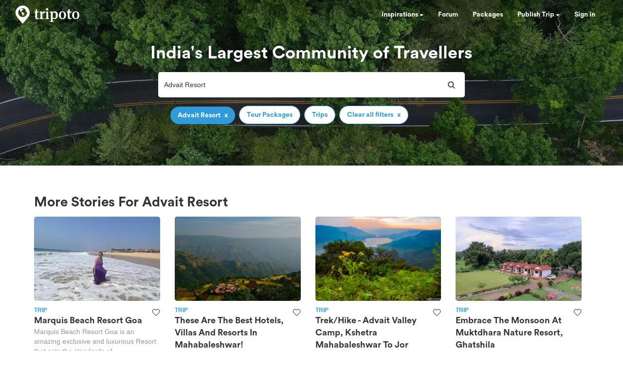

--- FILE ---
content_type: text/html; charset=utf-8
request_url: https://www.tripoto.com/search?keywords=Advait+Resort
body_size: 34578
content:
<!DOCTYPE html> <html dir="ltr" lang="en"> <head> <title>Tripoto</title> <meta name="theme-color" content="#2f9bdb"> <meta http-equiv="Content-Type" content="text/html; charset=utf-8"/> <meta name="p:domain_verify" content="5ce359dd0785c670efd0971a6ccbf30c"/> <meta name="viewport" content="width=device-width, initial-scale=1.0,maximum-scale=1.0"/> <meta property="fb:pages" content="321639637922428"/> <link rel="search" type="application/opensearchdescription+xml" href="https://www.tripoto.com/opensearch.xml" title="Tripoto search"/> <meta name="Access-Control-Allow-Origin" content="*" /> <link rel="shortcut icon" type="image/x-icon" href="https://cdn1.tripoto.com/assets/2.9/img/favicon.ico"/> <link rel="manifest" href="https://cdn1.tripoto.com/assets/2.9/resources/manifest.json"/> <link rel="canonical" href="https://www.tripoto.com/search" /> <meta name="google-play-app" content="app-id=com.tripoto"/> <meta property="al:android:url" content="https://www.tripoto.com/"/> <meta property="al:android:app_name" content="Travel Planner App To Plan Trips By Tripoto"/> <link rel="preload" href="https://cdn1.tripoto.com/assets/2.9/img/logo/tripoto.svg" as="image"/> <meta name="keywords" content=""/> <meta name="description" content=""/> <meta name="robots" content="noindex"/> <meta property="og:title" content=" "/> <meta property="og:image" content="https://cdn1.tripoto.com/media/filter/nl/img/311219/Image/1649352142_bg_road.jpg.webp"/> <meta property="og:image:width" content="960"/> <meta property="og:image:height" content="299"/> <meta property="og:url" content="https://www.tripoto.comsearch"/> <meta property="og:type" content="Article"/> <meta property="og:site_name" content="Tripoto"/> <meta property="fb:app_id" content="546191595440610"/> <meta property="article:publisher" content="https://www.tripoto.com/"/> <meta property="article:author" content="Tripoto"/> <meta name="twitter:card" content="summary_large_image"/> <meta name="twitter:site" content="@tripoto"/> <meta name="twitter:image" content="https://cdn1.tripoto.com/media/filter/nl/img/311219/Image/1649352142_bg_road.jpg.webp"/> <meta name="twitter:title" content=" "/> <meta name="twitter:description" content=""/> <meta name="twitter:url" content="https://www.tripoto.comsearch"/> <meta name="twitter:domain" content="tripoto.com"/> <meta name="twitter:app:name:iphone" content="Tripoto"/> <meta name="twitter:app:id:iphone" content="931179037"/> <meta name="twitter:app:name:ipad" content="Tripoto"/> <meta name="twitter:app:id:ipad" content="931179037"/> <meta name="twitter:app:name:googleplay" content="Tripoto"/> <meta name="twitter:app:id:googleplay" content="com.tripoto"/> <link rel="dns-prefetch" href="//cdn.tripoto.com/"> <link rel="dns-prefetch" href="//cdn1.tripoto.com/"> <link rel="dns-prefetch" href="//www.google-analytics.com/"> <link rel="dns-prefetch" href="//www.facebook.com/"> <link rel="dns-prefetch" href="//connect.facebook.net/"> <link rel="preload" href="https://cdn.tripoto.com/assets/aea0f07a74d2aeebc7773de6796e875a/css/fonts/fontawesome-webfont.woff2?v=4.7.0" as="font" type="font/woff2" crossorigin> <link rel="preload" href="https://cdn1.tripoto.com/assets/css/fonts/CircularAirPro-Bold.otf" as="font" type="font/otf" crossorigin> <style id='old-style'> * { box-sizing: border-box; } .font-circular { font-family: "Helvetica Neue", Helvetica, Arial, sans-serif; font-weight: 700; } body { font-family: "Helvetica Neue",Helvetica,Arial,sans-serif; font-size: 14px; line-height: 1.42857143; color: #506066; background: #fff; margin:0; padding:0; } .pull-right { float: right } header .dropdown ul { display: none; } header ul { list-style-type: none; margin: 5px 0px; padding: 0; } header ul li { display: inline-block; float: left; } header .collapse.navbar-collapse.pull-right { padding-right: 15px; } header ul li a, header ul li a:hover, header ul li a:active, header ul li a:visited { color: white;text-decoration:none;font-size:14px;cursor: pointer } .sign-in-space { width: 134px } .nav-parent { min-height:60px;width:100%;background:#2f9bdb;border-color:#2289c6;border:1px solid transparent; } .logo-image { padding:8px 0px 0px 10px; } .initially-invisible { visibility: hidden; } .navbar-nav { margin: 0; } .nav>li>a { position: relative; display: block; padding: 20px 15px; } .navbar-fixed-top { top:0 } .navbar-fixed-top, .navbar-fixed-bottom { position: fixed; right: 0; left: 0; z-index: 1030; } html{font-family:sans-serif;-ms-text-size-adjust:100%;-webkit-text-size-adjust:100%}body{margin:0}article,aside,details,figcaption,figure,footer,header,hgroup,main,menu,nav,section,summary{display:block}audio,canvas,progress,video{display:inline-block;vertical-align:baseline}audio:not([controls]){display:none;height:0}[hidden],template{display:none}a{background-color:transparent}a:active,a:hover{outline:0}abbr[title]{border-bottom:1px dotted}b,strong{font-weight:bold}dfn{font-style:italic}h1{font-size:2em;margin:0.67em 0}mark{background:#ff0;color:#000}small{font-size:80%}sub,sup{font-size:75%;line-height:0;position:relative;vertical-align:baseline}sup{top:-0.5em}sub{bottom:-0.25em}img{border:0}svg:not(:root){overflow:hidden}figure{margin:1em 40px}hr{-webkit-box-sizing:content-box;-moz-box-sizing:content-box;box-sizing:content-box;height:0}pre{overflow:auto}code,kbd,pre,samp{font-family:monospace, monospace;font-size:1em}button,input,optgroup,select,textarea{color:inherit;font:inherit;margin:0}button{overflow:visible}button,select{text-transform:none}button,html input[type="button"],input[type="reset"],input[type="submit"]{-webkit-appearance:button;cursor:pointer}button[disabled],html input[disabled]{cursor:default}button::-moz-focus-inner,input::-moz-focus-inner{border:0;padding:0}input{line-height:normal}input[type="checkbox"],input[type="radio"]{-webkit-box-sizing:border-box;-moz-box-sizing:border-box;box-sizing:border-box;padding:0}input[type="number"]::-webkit-inner-spin-button,input[type="number"]::-webkit-outer-spin-button{height:auto}input[type="search"]{-webkit-appearance:textfield;-webkit-box-sizing:content-box;-moz-box-sizing:content-box;box-sizing:content-box}input[type="search"]::-webkit-search-cancel-button,input[type="search"]::-webkit-search-decoration{-webkit-appearance:none}fieldset{border:1px solid #c0c0c0;margin:0 2px;padding:0.35em 0.625em 0.75em}legend{border:0;padding:0}textarea{overflow:auto}optgroup{font-weight:bold}table{border-collapse:collapse;border-spacing:0}td,th{padding:0}*{-webkit-box-sizing:border-box;-moz-box-sizing:border-box;box-sizing:border-box}*:before,*:after{-webkit-box-sizing:border-box;-moz-box-sizing:border-box;box-sizing:border-box}html{font-size:10px;-webkit-tap-highlight-color:rgba(0,0,0,0)}body{font-family:"Helvetica Neue",Helvetica,Arial,sans-serif;font-size:14px;line-height:1.42857143;color:#333;background-color:#fff}input,button,select,textarea{font-family:inherit;font-size:inherit;line-height:inherit}a{color:#337ab7;text-decoration:none}a:hover,a:focus{color:#23527c;text-decoration:underline}a:focus{outline:5px auto -webkit-focus-ring-color;outline-offset:-2px}figure{margin:0}img{vertical-align:middle}.img-responsive{display:block;max-width:100%;height:auto}.img-rounded{border-radius:6px}.img-thumbnail{padding:4px;line-height:1.42857143;background-color:#fff;border:1px solid #ddd;border-radius:4px;-webkit-transition:all .2s ease-in-out;-o-transition:all .2s ease-in-out;transition:all .2s ease-in-out;display:inline-block;max-width:100%;height:auto}.img-circle{border-radius:50%}hr{margin-top:20px;margin-bottom:20px;border:0;border-top:1px solid #eee}.sr-only{position:absolute;width:1px;height:1px;margin:-1px;padding:0;overflow:hidden;clip:rect(0, 0, 0, 0);border:0}.sr-only-focusable:active,.sr-only-focusable:focus{position:static;width:auto;height:auto;margin:0;overflow:visible;clip:auto}[role="button"]{cursor:pointer}.container{margin-right:auto;margin-left:auto;padding-left:15px;padding-right:15px}@media (min-width:768px){.container{width:750px}}@media (min-width:992px){.container{width:970px}}@media (min-width:1200px){.container{width:1170px}}.container-fluid{margin-right:auto;margin-left:auto;padding-left:15px;padding-right:15px}.row{margin-left:-15px;margin-right:-15px}.col-xs-1, .col-sm-1, .col-md-1, .col-lg-1, .col-xs-2, .col-sm-2, .col-md-2, .col-lg-2, .col-xs-3, .col-sm-3, .col-md-3, .col-lg-3, .col-xs-4, .col-sm-4, .col-md-4, .col-lg-4, .col-xs-5, .col-sm-5, .col-md-5, .col-lg-5, .col-xs-6, .col-sm-6, .col-md-6, .col-lg-6, .col-xs-7, .col-sm-7, .col-md-7, .col-lg-7, .col-xs-8, .col-sm-8, .col-md-8, .col-lg-8, .col-xs-9, .col-sm-9, .col-md-9, .col-lg-9, .col-xs-10, .col-sm-10, .col-md-10, .col-lg-10, .col-xs-11, .col-sm-11, .col-md-11, .col-lg-11, .col-xs-12, .col-sm-12, .col-md-12, .col-lg-12{position:relative;min-height:1px;padding-left:15px;padding-right:15px}.col-xs-1, .col-xs-2, .col-xs-3, .col-xs-4, .col-xs-5, .col-xs-6, .col-xs-7, .col-xs-8, .col-xs-9, .col-xs-10, .col-xs-11, .col-xs-12{float:left}.col-xs-12{width:100%}.col-xs-11{width:91.66666667%}.col-xs-10{width:83.33333333%}.col-xs-9{width:75%}.col-xs-8{width:66.66666667%}.col-xs-7{width:58.33333333%}.col-xs-6{width:50%}.col-xs-5{width:41.66666667%}.col-xs-4{width:33.33333333%}.col-xs-3{width:25%}.col-xs-2{width:16.66666667%}.col-xs-1{width:8.33333333%}.col-xs-pull-12{right:100%}.col-xs-pull-11{right:91.66666667%}.col-xs-pull-10{right:83.33333333%}.col-xs-pull-9{right:75%}.col-xs-pull-8{right:66.66666667%}.col-xs-pull-7{right:58.33333333%}.col-xs-pull-6{right:50%}.col-xs-pull-5{right:41.66666667%}.col-xs-pull-4{right:33.33333333%}.col-xs-pull-3{right:25%}.col-xs-pull-2{right:16.66666667%}.col-xs-pull-1{right:8.33333333%}.col-xs-pull-0{right:auto}.col-xs-push-12{left:100%}.col-xs-push-11{left:91.66666667%}.col-xs-push-10{left:83.33333333%}.col-xs-push-9{left:75%}.col-xs-push-8{left:66.66666667%}.col-xs-push-7{left:58.33333333%}.col-xs-push-6{left:50%}.col-xs-push-5{left:41.66666667%}.col-xs-push-4{left:33.33333333%}.col-xs-push-3{left:25%}.col-xs-push-2{left:16.66666667%}.col-xs-push-1{left:8.33333333%}.col-xs-push-0{left:auto}.col-xs-offset-12{margin-left:100%}.col-xs-offset-11{margin-left:91.66666667%}.col-xs-offset-10{margin-left:83.33333333%}.col-xs-offset-9{margin-left:75%}.col-xs-offset-8{margin-left:66.66666667%}.col-xs-offset-7{margin-left:58.33333333%}.col-xs-offset-6{margin-left:50%}.col-xs-offset-5{margin-left:41.66666667%}.col-xs-offset-4{margin-left:33.33333333%}.col-xs-offset-3{margin-left:25%}.col-xs-offset-2{margin-left:16.66666667%}.col-xs-offset-1{margin-left:8.33333333%}.col-xs-offset-0{margin-left:0}@media (min-width:768px){.col-sm-1, .col-sm-2, .col-sm-3, .col-sm-4, .col-sm-5, .col-sm-6, .col-sm-7, .col-sm-8, .col-sm-9, .col-sm-10, .col-sm-11, .col-sm-12{float:left}.col-sm-12{width:100%}.col-sm-11{width:91.66666667%}.col-sm-10{width:83.33333333%}.col-sm-9{width:75%}.col-sm-8{width:66.66666667%}.col-sm-7{width:58.33333333%}.col-sm-6{width:50%}.col-sm-5{width:41.66666667%}.col-sm-4{width:33.33333333%}.col-sm-3{width:25%}.col-sm-2{width:16.66666667%}.col-sm-1{width:8.33333333%}.col-sm-pull-12{right:100%}.col-sm-pull-11{right:91.66666667%}.col-sm-pull-10{right:83.33333333%}.col-sm-pull-9{right:75%}.col-sm-pull-8{right:66.66666667%}.col-sm-pull-7{right:58.33333333%}.col-sm-pull-6{right:50%}.col-sm-pull-5{right:41.66666667%}.col-sm-pull-4{right:33.33333333%}.col-sm-pull-3{right:25%}.col-sm-pull-2{right:16.66666667%}.col-sm-pull-1{right:8.33333333%}.col-sm-pull-0{right:auto}.col-sm-push-12{left:100%}.col-sm-push-11{left:91.66666667%}.col-sm-push-10{left:83.33333333%}.col-sm-push-9{left:75%}.col-sm-push-8{left:66.66666667%}.col-sm-push-7{left:58.33333333%}.col-sm-push-6{left:50%}.col-sm-push-5{left:41.66666667%}.col-sm-push-4{left:33.33333333%}.col-sm-push-3{left:25%}.col-sm-push-2{left:16.66666667%}.col-sm-push-1{left:8.33333333%}.col-sm-push-0{left:auto}.col-sm-offset-12{margin-left:100%}.col-sm-offset-11{margin-left:91.66666667%}.col-sm-offset-10{margin-left:83.33333333%}.col-sm-offset-9{margin-left:75%}.col-sm-offset-8{margin-left:66.66666667%}.col-sm-offset-7{margin-left:58.33333333%}.col-sm-offset-6{margin-left:50%}.col-sm-offset-5{margin-left:41.66666667%}.col-sm-offset-4{margin-left:33.33333333%}.col-sm-offset-3{margin-left:25%}.col-sm-offset-2{margin-left:16.66666667%}.col-sm-offset-1{margin-left:8.33333333%}.col-sm-offset-0{margin-left:0}}@media (min-width:992px){.col-md-1, .col-md-2, .col-md-3, .col-md-4, .col-md-5, .col-md-6, .col-md-7, .col-md-8, .col-md-9, .col-md-10, .col-md-11, .col-md-12{float:left}.col-md-12{width:100%}.col-md-11{width:91.66666667%}.col-md-10{width:83.33333333%}.col-md-9{width:75%}.col-md-8{width:66.66666667%}.col-md-7{width:58.33333333%}.col-md-6{width:50%}.col-md-5{width:41.66666667%}.col-md-4{width:33.33333333%}.col-md-3{width:25%}.col-md-2{width:16.66666667%}.col-md-1{width:8.33333333%}.col-md-pull-12{right:100%}.col-md-pull-11{right:91.66666667%}.col-md-pull-10{right:83.33333333%}.col-md-pull-9{right:75%}.col-md-pull-8{right:66.66666667%}.col-md-pull-7{right:58.33333333%}.col-md-pull-6{right:50%}.col-md-pull-5{right:41.66666667%}.col-md-pull-4{right:33.33333333%}.col-md-pull-3{right:25%}.col-md-pull-2{right:16.66666667%}.col-md-pull-1{right:8.33333333%}.col-md-pull-0{right:auto}.col-md-push-12{left:100%}.col-md-push-11{left:91.66666667%}.col-md-push-10{left:83.33333333%}.col-md-push-9{left:75%}.col-md-push-8{left:66.66666667%}.col-md-push-7{left:58.33333333%}.col-md-push-6{left:50%}.col-md-push-5{left:41.66666667%}.col-md-push-4{left:33.33333333%}.col-md-push-3{left:25%}.col-md-push-2{left:16.66666667%}.col-md-push-1{left:8.33333333%}.col-md-push-0{left:auto}.col-md-offset-12{margin-left:100%}.col-md-offset-11{margin-left:91.66666667%}.col-md-offset-10{margin-left:83.33333333%}.col-md-offset-9{margin-left:75%}.col-md-offset-8{margin-left:66.66666667%}.col-md-offset-7{margin-left:58.33333333%}.col-md-offset-6{margin-left:50%}.col-md-offset-5{margin-left:41.66666667%}.col-md-offset-4{margin-left:33.33333333%}.col-md-offset-3{margin-left:25%}.col-md-offset-2{margin-left:16.66666667%}.col-md-offset-1{margin-left:8.33333333%}.col-md-offset-0{margin-left:0}}@media (min-width:1200px){.col-lg-1, .col-lg-2, .col-lg-3, .col-lg-4, .col-lg-5, .col-lg-6, .col-lg-7, .col-lg-8, .col-lg-9, .col-lg-10, .col-lg-11, .col-lg-12{float:left}.col-lg-12{width:100%}.col-lg-11{width:91.66666667%}.col-lg-10{width:83.33333333%}.col-lg-9{width:75%}.col-lg-8{width:66.66666667%}.col-lg-7{width:58.33333333%}.col-lg-6{width:50%}.col-lg-5{width:41.66666667%}.col-lg-4{width:33.33333333%}.col-lg-3{width:25%}.col-lg-2{width:16.66666667%}.col-lg-1{width:8.33333333%}.col-lg-pull-12{right:100%}.col-lg-pull-11{right:91.66666667%}.col-lg-pull-10{right:83.33333333%}.col-lg-pull-9{right:75%}.col-lg-pull-8{right:66.66666667%}.col-lg-pull-7{right:58.33333333%}.col-lg-pull-6{right:50%}.col-lg-pull-5{right:41.66666667%}.col-lg-pull-4{right:33.33333333%}.col-lg-pull-3{right:25%}.col-lg-pull-2{right:16.66666667%}.col-lg-pull-1{right:8.33333333%}.col-lg-pull-0{right:auto}.col-lg-push-12{left:100%}.col-lg-push-11{left:91.66666667%}.col-lg-push-10{left:83.33333333%}.col-lg-push-9{left:75%}.col-lg-push-8{left:66.66666667%}.col-lg-push-7{left:58.33333333%}.col-lg-push-6{left:50%}.col-lg-push-5{left:41.66666667%}.col-lg-push-4{left:33.33333333%}.col-lg-push-3{left:25%}.col-lg-push-2{left:16.66666667%}.col-lg-push-1{left:8.33333333%}.col-lg-push-0{left:auto}.col-lg-offset-12{margin-left:100%}.col-lg-offset-11{margin-left:91.66666667%}.col-lg-offset-10{margin-left:83.33333333%}.col-lg-offset-9{margin-left:75%}.col-lg-offset-8{margin-left:66.66666667%}.col-lg-offset-7{margin-left:58.33333333%}.col-lg-offset-6{margin-left:50%}.col-lg-offset-5{margin-left:41.66666667%}.col-lg-offset-4{margin-left:33.33333333%}.col-lg-offset-3{margin-left:25%}.col-lg-offset-2{margin-left:16.66666667%}.col-lg-offset-1{margin-left:8.33333333%}.col-lg-offset-0{margin-left:0}}.clearfix:before,.clearfix:after,.container:before,.container:after,.container-fluid:before,.container-fluid:after,.row:before,.row:after{content:" ";display:table}.clearfix:after,.container:after,.container-fluid:after,.row:after{clear:both}.center-block{display:block;margin-left:auto;margin-right:auto}.pull-right{float:right !important}.pull-left{float:left !important}.hide{display:none !important}.show{display:block !important}.invisible{visibility:hidden}.text-hide{font:0/0 a;color:transparent;text-shadow:none;background-color:transparent;border:0}.hidden{display:none !important}.affix{position:fixed}@-ms-viewport{width:device-width}.visible-xs,.visible-sm,.visible-md,.visible-lg{display:none !important}.visible-xs-block,.visible-xs-inline,.visible-xs-inline-block,.visible-sm-block,.visible-sm-inline,.visible-sm-inline-block,.visible-md-block,.visible-md-inline,.visible-md-inline-block,.visible-lg-block,.visible-lg-inline,.visible-lg-inline-block{display:none !important}@media (max-width:767px){.visible-xs{display:block !important}table.visible-xs{display:table !important}tr.visible-xs{display:table-row !important}th.visible-xs,td.visible-xs{display:table-cell !important}}@media (max-width:767px){.visible-xs-block{display:block !important}}@media (max-width:767px){.visible-xs-inline{display:inline !important}}@media (max-width:767px){.visible-xs-inline-block{display:inline-block !important}}@media (min-width:768px) and (max-width:991px){.visible-sm{display:block !important}table.visible-sm{display:table !important}tr.visible-sm{display:table-row !important}th.visible-sm,td.visible-sm{display:table-cell !important}}@media (min-width:768px) and (max-width:991px){.visible-sm-block{display:block !important}}@media (min-width:768px) and (max-width:991px){.visible-sm-inline{display:inline !important}}@media (min-width:768px) and (max-width:991px){.visible-sm-inline-block{display:inline-block !important}}@media (min-width:992px) and (max-width:1199px){.visible-md{display:block !important}table.visible-md{display:table !important}tr.visible-md{display:table-row !important}th.visible-md,td.visible-md{display:table-cell !important}}@media (min-width:992px) and (max-width:1199px){.visible-md-block{display:block !important}}@media (min-width:992px) and (max-width:1199px){.visible-md-inline{display:inline !important}}@media (min-width:992px) and (max-width:1199px){.visible-md-inline-block{display:inline-block !important}}@media (min-width:1200px){.visible-lg{display:block !important}table.visible-lg{display:table !important}tr.visible-lg{display:table-row !important}th.visible-lg,td.visible-lg{display:table-cell !important}}@media (min-width:1200px){.visible-lg-block{display:block !important}}@media (min-width:1200px){.visible-lg-inline{display:inline !important}}@media (min-width:1200px){.visible-lg-inline-block{display:inline-block !important}}@media (max-width:767px){.hidden-xs{display:none !important}}@media (min-width:768px) and (max-width:991px){.hidden-sm{display:none !important}}@media (min-width:992px) and (max-width:1199px){.hidden-md{display:none !important}}@media (min-width:1200px){.hidden-lg{display:none !important}}.visible-print{display:none !important}@media print{.visible-print{display:block !important}table.visible-print{display:table !important}tr.visible-print{display:table-row !important}th.visible-print,td.visible-print{display:table-cell !important}}.visible-print-block{display:none !important}@media print{.visible-print-block{display:block !important}}.visible-print-inline{display:none !important}@media print{.visible-print-inline{display:inline !important}}.visible-print-inline-block{display:none !important}@media print{.visible-print-inline-block{display:inline-block !important}}@media print{.hidden-print{display:none !important}} :root{--theme-color:#2f9bdb;--grey-color:#9197a3}html{font-size:100%;scroll-behavior:smooth}body{font-family:helvetica,arial,sans-serif}.background-loader:not([loaded]),img[data-src]{background-color:#fafafa;background:linear-gradient(270deg,#fafafa,#ddd,#fafafa,#ddd,#fafafa) 0 0/500% 500%;-webkit-animation:lazy-load 1s ease infinite;-moz-animation:lazy-load 1s ease infinite;animation:lazy-load 1s ease infinite}@font-face{font-family:circularairpro-bold;src:url(https://cdn1.tripoto.com/assets/css/fonts/CircularAirPro-Bold.otf);font-display:swap}.font-circular{font-family:circularairpro-bold,Helvetica,Arial,sans-serif;font-weight:700}.h1,.h2,.h3,h1,h2,h3{margin-top:20px;margin-bottom:10px}h3{font-size:24px}.h1,.h2,.h3,.h4,.h5,.h6,h1,h2,h3,h4,h5,h6{font-family:inherit;font-weight:500;line-height:1.1;color:inherit}footer .footer-list .footer-link{display:block;margin:8px 0}.container-title:before{display:block;content:"";height:70px;margin:-70px 0 0}.margin-auto{margin:0 auto!important}.margin-default{margin:15px!important}.margin-med{margin:12px!important}.margin-small{margin:8px!important}.margin-xsmall{margin:4px!important}.margin-none{margin:0!important}.margin-left-none{margin-left:0!important}.margin-right-none{margin-right:0!important}.margin-top-none{margin-top:0!important}.margin-bottom-none{margin-bottom:0!important}.margin-row-large{margin-top:30px!important;margin-bottom:30px!important}.margin-row-default{margin-top:15px!important;margin-bottom:15px!important}.margin-row-med{margin-top:12px!important;margin-bottom:12px!important}.margin-row-small{margin-top:8px!important;margin-bottom:8px!important}.margin-row-xsmall{margin-top:4px!important;margin-bottom:4px!important}.margin-col-default{margin-left:15px!important;margin-right:15px!important}.margin-col-med{margin-left:12px!important;margin-right:12px!important}.margin-col-small{margin-left:8px!important;margin-right:8px!important}.margin-col-xsmall{margin-left:4px!important;margin-right:4px!important}.margin-top-large{margin-top:30px}.margin-right-large{margin-right:30px!important}.margin-bottom-large{margin-bottom:30px!important}.margin-left-large{margin-left:30px!important}.margin-top-default{margin-top:15px!important}.margin-right-default{margin-right:15px!important}.margin-bottom-default{margin-bottom:15px!important}.margin-left-default{margin-left:15px!important}.margin-top-med{margin-top:12px!important}.margin-right-med{margin-right:12px!important}.margin-bottom-med{margin-bottom:12px!important}.margin-left-med{margin-left:12px!important}.margin-top-small{margin-top:8px!important}.margin-right-small{margin-right:8px!important}.margin-bottom-small{margin-bottom:8px!important}.margin-left-small{margin-left:8px!important}.margin-top-xsmall{margin-top:4px!important}.margin-right-xsmall{margin-right:4px!important}.margin-bottom-xsmall{margin-bottom:4px!important}.margin-left-xsmall{margin-left:4px!important}.margin-left-auto{margin-left:auto!important}.padding-large{padding:30px}.padding-default{padding:15px}.padding-med{padding:12px}.padding-small{padding:8px}.padding-xsmall{padding:4px}.padding-none{padding:0!important}.padding-left-none{padding-left:0!important}.padding-right-none{padding-right:0!important}.padding-col-none{padding-left:0!important;padding-right:0!important}.padding-top-none{padding-top:0}.padding-bottom-none{padding-bottom:0}.padding-row-none{padding-top:0!important;padding-bottom:0!important}.padding-row-large{padding-top:30px;padding-bottom:30px}.padding-row-default{padding-top:15px;padding-bottom:15px}.padding-row-med{padding-top:12px;padding-bottom:12px}.padding-row-small{padding-top:8px;padding-bottom:8px}.padding-row-xsmall{padding-top:4px;padding-bottom:4px}.padding-col-large{padding-left:30px;padding-right:30px}.padding-col-default{padding-left:15px;padding-right:15px}.padding-col-med{padding-left:12px;padding-right:12px}.padding-col-small{padding-left:8px;padding-right:8px}.padding-col-xsmall{padding-left:4px;padding-right:4px}.padding-top-large{padding-top:30px}.padding-right-large{padding-right:30px}.padding-bottom-large{padding-bottom:30px}.padding-left-large{padding-left:30px}.padding-top-default{padding-top:15px}.padding-right-default{padding-right:15px}.padding-bottom-default{padding-bottom:15px}.padding-left-default{padding-left:15px}.padding-top-med{padding-top:12px}.padding-right-med{padding-right:12px}.padding-bottom-med{padding-bottom:12px}.padding-left-med{padding-left:12px}.padding-top-small{padding-top:8px}.padding-right-small{padding-right:8px}.padding-bottom-small{padding-bottom:8px}.padding-left-small{padding-left:8px}.padding-top-xsmall{padding-top:4px}.padding-right-xsmall{padding-right:4px}.padding-bottom-xsmall{padding-bottom:4px}.padding-left-xsmall{padding-left:4px}.font-arial{font-family:-apple-system,helvetica,arial,sans-serif;font-weight:400}.font-zero{font-size:0!important}.font-inherit{font-family:inherit}.font-weight-normal{font-weight:400}.font-8{font-size:8px}.font-weight-500{font-weight:500}.font-bold{font-weight:700!important}.font-normal{font-weight:400}.font-thin{font-weight:300}.font-xs{font-size:10px}.font-small{font-size:12px!important}.font-default{font-size:14px}.font-med{font-size:16px!important}.font-lg{font-size:18px}.font-xlg{font-size:20px}.font-xxlg{font-size:24px}.font-26{font-size:26px}.font-28{font-size:28px}.font-32{font-size:32px}.font-36{font-size:36px}.font-smoothing{-webkit-font-smoothing:antialiased}.font-helvetica{font-family:-apple-system,helvetica,arial,sans-serif!important}.color-white-on-hover:active,.color-white-on-hover:focus,.color-white-on-hover:hover,.hover-parent:hover .color-white-on-parent-hover{color:#fff}.color-blue-on-hover:active,.color-blue-on-hover:focus,.color-blue-on-hover:hover{color:#2f9bdb}.color-grey{color:#9197a3}.color-grey-on-hover:active,.color-grey-on-hover:focus,.color-grey-on-hover:hover{color:#9197a3}.color-light-grey{color:rgba(80,96,102,.3)}.color-dark-grey{color:#4c4c4c}.color-dark,.color-dark-on-hover:active,.color-dark-on-hover:focus,.color-dark-on-hover:hover{color:#333}.color-stardust,.color-stardust-on-hover:active,.color-stardust-on-hover:focus,.color-stardust-on-hover:hover{color:#506066}.color-blue{color:#2f9bdb}.color-white{color:#fff}.color-green{color:#63c394}.color-dark-green{color:#359391}.color-hotels,.color-hotels-on-hover:active,.color-hotels-on-hover:hover{color:#ff796b}.color-red{color:red}.color-orange{color:#f63}.color-orange-on-hover:active,.color-orange-on-hover:focus,.color-orange-on-hover:hover{color:#f63}.color-facebook{color:#3b5998}.color-yellow{color:#f4bc42}.color-violet,.color-violet-on-hover:hover{color:#8e44ad}.border-color-violet,.border-color-violet-on-hover:hover{border-color:#8e44ad}.background-cover{background-size:cover;object-fit:cover}.background-white,.background-white-on-hover:hover{background-color:#fff}.background-grey{background-color:#f7f7f7}.background-red{background:red}.background-yellow{background:#f4bc42}.background-none{background:0 0}.background-light-orange{background-color:#ff796b}.background-orange{background-color:#f63}.background-blue,.background-blue-on-hover:hover{background:#2f9bdb}.background-light-blue{background:rgba(47,155,219,.05)}.background-medium-blue{background:#cbe5f6}.background-lightgrey{background-color:#fafafa}.background-lightgrey-on-hover:hover{background-color:#fafafa}.background-darker-on-hover:hover{background-color:rgba(0,0,0,.3)}.background-facebook{background:#3b5998}.background-green{background-color:#63c394}.background-dark-green{background-color:#359391}.background-black{background:#111}.background-blue-gradient{background:#2f9bdb;background:-webkit-linear-gradient(#5ccbf0,#2f9bdb);background:-o-linear-gradient(#5ccbf0,#2f9bdb);background:-moz-linear-gradient(#5ccbf0,#2f9bdb);background:linear-gradient(#5ccbf0,#2f9bdb)}.background-blue-gradient-inverse{background:#2f9bdb;background:-webkit-linear-gradient(#2f9bdb,#5ccbf0);background:-o-linear-gradient(#2f9bdb,#5ccbf0);background:-moz-linear-gradient(#2f9bdb,#5ccbf0);background:linear-gradient(#2f9bdb,#5ccbf0)}.bottom-overlay{background:-webkit-linear-gradient(to bottom,rgba(255,255,255,0),rgba(0,0,0,.5));background:-moz-linear-gradient(to bottom,rgba(255,255,255,0),rgba(0,0,0,.5));background:-o-linear-gradient(to bottom,rgba(255,255,255,0),rgba(0,0,0,.5));background:linear-gradient(to bottom,rgba(255,255,255,0),rgba(0,0,0,.5))}.overlay{position:absolute;top:0;width:100%;height:100%;background:-webkit-linear-gradient(transparent,transparent,rgba(0,0,0,.9));background:-moz-linear-gradient(transparent,transparent,rgba(0,0,0,.9));background:-o-linear-gradient(transparent,transparent,rgba(0,0,0,.9));background:linear-gradient(transparent,transparent,rgba(0,0,0,.9))}.dropdown-menu.dropdown-left{right:0;left:auto}.tag-arrow{width:0;height:0;top:0;right:-10px;position:absolute;border-color:transparent;border-style:solid;border-width:13px 0 11.5px 10px}.background-white .tag-arrow{border-left-color:#fff}.background-grey .tag-arrow{border-left-color:#f7f7f7}.background-red .tag-arrow{border-left-color:red}.background-light-orange .tag-arrow{border-left-color:#ff796b}.background-blue .tag-arrow,.background-blue-on-hover:hover .tag-arrow{border-left-color:#2f9bdb}.background-light-blue .tag-arrow{border-left-color:rgba(47,155,219,.05)}.background-lightgrey .tag-arrow,.background-lightgrey-on-hover:hover .tag-arrow{border-left-color:#fafafa}.background-facebook .tag-arrow{border-left-color:#3b5998}.background-green .tag-arrow{border-left-color:#63c394}.background-dark-green .tag-arrow{border-left-color:#359391}.background-black .tag-arrow{border-left-color:#111}.alternate-background-card:nth-child(6n) .background-alternate:not([loaded]),.container-card:nth-child(6n) .background-alternate:not([loaded]),.feed-card:nth-child(6n) .background-alternate:not([loaded]){background-color:#b0d2df}.alternate-background-card:nth-child(6n+1) .background-alternate:not([loaded]),.container-card:nth-child(6n+1) .background-alternate:not([loaded]),.feed-card:nth-child(6n+1) .background-alternate:not([loaded]){background-color:#b0dfc8}.alternate-background-card:nth-child(6n+2) .background-alternate:not([loaded]),.container-card:nth-child(6n+2) .background-alternate:not([loaded]),.feed-card:nth-child(6n+2) .background-alternate:not([loaded]){background-color:#dfd8b0}.alternate-background-card:nth-child(6n+3) .background-alternate:not([loaded]),.container-card:nth-child(6n+3) .background-alternate:not([loaded]),.feed-card:nth-child(6n+3) .background-alternate:not([loaded]){background-color:#b0bfdf}.alternate-background-card:nth-child(6n+4) .background-alternate:not([loaded]),.container-card:nth-child(6n+4) .background-alternate:not([loaded]),.feed-card:nth-child(6n+4) .background-alternate:not([loaded]){background-color:#dfb6b0}.alternate-background-card:nth-child(6n+5) .background-alternate:not([loaded]),.container-card:nth-child(6n+5) .background-alternate:not([loaded]),.feed-card:nth-child(6n+5) .background-alternate:not([loaded]){background-color:#c9dfb0}.line-height-14{line-height:14px}.line-height-18{line-height:18px}.line-height-1{line-height:1}.line-height-24{line-height:24px!important}.line-height-30{line-height:30px!important}.line-height-34{line-height:34px}.chevron-toggle{cursor:pointer;position:relative;transform:rotate(0)}.collapsed .chevron-toggle{transform:rotate(90deg)}.box-shadow-default{border:1px solid rgba(145,151,163,.2);box-shadow:0 5px 10px 0 #dddddd80}.box-shadow-on-hover:hover{box-shadow:0 5px 10px 0 #dddddd80}.border-radius-extra-large{border-radius:100px}.border-radius-large{border-radius:10px}.border-radius-normal{border-radius:5px}.border-radius-small{border-radius:2px}.border-radius-none{border-radius:0}.border-tl-radius-small{border-top-left-radius:2px}.border-tr-radius-small{border-top-right-radius:2px}.border-bl-radius-small{border-bottom-left-radius:2px}.border-br-radius-small{border-bottom-right-radius:2px}.border-tr-radius-normal{border-top-right-radius:5px}.border-br-radius-normal{border-bottom-right-radius:5px}.border-transparent{border:1px solid transparent!important}.border-white{border:1px solid #fff!important}.border-grey{border:1px solid #ddd}.border-top-grey{border-top:1px solid #ddd}.border-tr-radius-0{border-top-right-radius:0}.border-bl-radius-0{border-bottom-left-radius:0}.border-br-radius-0{border-bottom-right-radius:0}.border-bottom-grey{border-bottom:1px solid #ddd}.border-left-grey{border-left:1px solid #ddd}.border-right-grey{border-right:1px solid #ddd}.border-light-grey{border:1px solid #f1f1f1}.border-top-light-grey{border-top:1px solid #f1f1f1}.border-bottom-light-grey{border-bottom:1px solid #f1f1f1}.border-left-light-grey{border-left:1px solid #f1f1f1}.border-blue{border:1px solid #2f9bdb}.border-grey-on-hover:hover{border:1px solid #ddd}.border-dark-green{border:1px solid #359391}.border-orange{border:1px solid #f63}.border-top-none{border-top:none}.border-left-none{border-left:none}.border-right-none{border-right:none}.border-bottom-none{border-bottom:none!important}.border-none{border:none}.box-shadow-container{box-shadow:0 1px 4px rgba(0,0,0,.04);border:1px solid rgba(0,0,0,.09)}.box-shadow-card{box-shadow:0 0 3px rgba(0,0,0,.25)}.box-shadow-none{box-shadow:none}.box-shadow-none-form,.box-shadow-none-form:active,.box-shadow-none-form:focus,.box-shadow-none-form:hover,.box-shadow-none-form:visited{box-shadow:none}.ellipsis-3{overflow:hidden;line-height:1.3em;max-height:3.9em}.object-cover{object-fit:cover}.object-contain{object-fit:contain}.text-center{text-align:center!important}.text-left{text-align:left}.text-right{text-align:right}.col-centered{margin:0 auto!important;float:none!important;display:inherit}.vertical-top{vertical-align:top}.vertical-bottom{vertical-align:bottom}.vertical-sub{vertical-align:sub}.text-strikethrough{text-decoration:line-through}.text-underline{text-decoration:underline}.text-underline-hover:hover{text-decoration:underline}.font-italic{font-style:italic}.text-decoration-none{text-decoration:none}.text-decoration-none:active,.text-decoration-none:hover,.text-decoration-none:visited{text-decoration:none}.col-middle{position:absolute;top:50%;left:50%;transform:translate(-50%,-50%)}.width-100{width:100%}.width-75{width:75%}.width-33{width:33%}.width-auto{width:auto}.height-100{height:100%}.height-100vh{height:100vh}.height-100dvh{height:100dvh}.height-auto{height:auto!important}.height-100vh-with-header{height:calc(100vh - 60px)}.max-height-review-modal{max-height:500px}.max-fit{max-height:100%;max-width:100%}.display-inline-block{display:inline-block}.display-inline{display:inline}.display-table{display:table}.display-table-row{display:table-row}.display-table-cell{display:table-cell}.display-none{display:none}.display-block{display:block}.display-flex{display:-webkit-box!important;display:-moz-box!important;display:-ms-flexbox!important;display:-webkit-flex!important;display:flex!important}.flex-wrap{-webkit-flex-flow:wrap;-moz-flex-flow:wrap;-ms-flex-flow:wrap;-ms-flex-wrap:wrap;flex-flow:wrap}.flex-nowrap{-webkit-flex-flow:nowrap;-moz-flex-flow:nowrap;-ms-flex-flow:nowrap;-ms-flex-wrap:nowrap;flex-flow:nowrap}.flex-baseline{align-items:baseline}.flex-center{align-items:center}.flex-end{align-items:flex-end}.flex-direction-column{flex-direction:column}.flex-container:after,.flex-container:before{display:none}.justify-space-between{justify-content:space-between}.justify-space-around{justify-content:space-around}.justify-center{justify-content:center}.nolist{list-style:none}.text-left{text-align:left}.relative{position:relative}.absolute{position:absolute}.position-static{position:static}.position-sticky{position:-webkit-sticky;position:sticky}.bottom-0{bottom:0}.top-0{top:0}.left-0{left:0}.right-0{right:0}.z-index-1{z-index:1!important}.z-index-highest{z-index:99!important}.z-index-1040{z-index:1040!important}.overflow-hidden{overflow:hidden}.overflow-scroll{overflow:scroll}.overflow-auto{overflow:auto}.overflow-y-scroll{overflow-y:scroll}.hide-scrollbar::-webkit-scrollbar{display:none}.hide-scrollbar{-ms-overflow-style:none;scrollbar-width:none}.ellipsis{text-overflow:ellipsis;overflow:hidden;white-space:nowrap}.no-wrap{white-space:nowrap}.vertical-align-top{vertical-align:top}.vertical-align-middle{vertical-align:middle}.vertical-align-base{vertical-align:baseline}.vertical-align-super{vertical-align:super}.pointer{cursor:pointer}.cursor-default{cursor:default}.cursor-not-allowed{cursor:not-allowed!important}.disable-click{pointer-events:none!important;cursor:default}.outline-none,.outline-none:active,.outline-none:focus,.outline-none:hover{outline:0}.noselect{-webkit-touch-callout:none;-webkit-user-select:none;-khtml-user-select:none;-moz-user-select:none;-ms-user-select:none;user-select:none}.no-resize{resize:none}.box-sizing-content{box-sizing:content-box}.transition-all-fast{transition:all .4s}.text-capitalize{text-transform:capitalize}.break-word{word-wrap:break-word}.break-word-all{word-wrap:break-word;word-break:break-all}.nl2br{white-space:pre-line}.hover-parent:hover .hide-on-parent-hover{display:none}.hover-parent .show-on-parent-hover{display:none}.hover-parent:hover .show-on-parent-hover{display:initial}g-recaptcha>div{margin:0 auto}.lbl{padding:2px 4px;border-radius:4px}.lbl.inline{display:inline-block;margin-right:4px;margin-bottom:4px}.btn.active.focus,.btn.active:focus,.btn.focus,.btn:active.focus,.btn:active:focus,.btn:focus{outline:0}.btn-default:active,.btn-default:focus,.btn-default:hover,.btn-default:visited,.open>.dropdown-toggle.btn-default{background-color:transparent}.btn-fb{background-color:#4a66a0;border:1px solid #4a66a0;color:#fff}.btn-google{background-color:#dd4b39;border:1px solid #dd4b39;color:#fff}.btn-google-white{background-color:#fff;box-shadow:rgba(0,0,0,.2) 0 1px 3px 0!important;color:#7a7878}.btn-whatsapp{background-color:#25d366;border:1px solid #25d366;color:#fff}.btn-action{background-color:#f27669;border:1px solid #f27669;color:#fff}.btn-review{background-color:#2f9bdb;color:#fff;padding-left:30px;padding-right:30px;font-size:14px}.btn-link{border:#8f8f8f22 1px solid;border-radius:5px;padding:2px 8px;cursor:pointer}.btn-link:focus,.btn-link:hover{border:#8f8f8f55 1px solid}.hide-input-spinner,.hide-input-spinner::-webkit-inner-spin-button,.hide-input-spinner::-webkit-outer-spin-button{appearance:none;-webkit-appearance:none;-moz-appearance:textfield}@-webkit-keyframes lazy-load{0%{background-position:62% 50%}100%{background-position:0 50%}}@-moz-keyframes lazy-load{0%{background-position:62% 50%}100%{background-position:0 50%}}@keyframes lazy-load{0%{background-position:62% 50%}100%{background-position:0 50%}}@-webkit-keyframes fadeIn{from{opacity:0}to{opacity:1}}@-moz-keyframes fadeIn{from{opacity:0}to{opacity:1}}@keyframes fadeIn{from{opacity:0}to{opacity:1}}.fade-in{opacity:0;-webkit-animation:fadeIn ease-in 1;-moz-animation:fadeIn ease-in 1;animation:fadeIn ease-in 1;-webkit-animation-fill-mode:forwards;-moz-animation-fill-mode:forwards;animation-fill-mode:forwards;-webkit-animation-duration:.5s;-moz-animation-duration:.5s;animation-duration:.5s}.fade-in.one{-webkit-animation-delay:.3s;-moz-animation-delay:.3s;animation-delay:.3s}.fade-in.fast{-webkit-animation-delay:.1s;-moz-animation-delay:.1s;animation-delay:.1s}@keyframes loader-animation{0%{left:-100%}49%{left:100%}50%{left:100%}100%{left:-100%}}.loader{height:3px;width:100%;position:absolute;overflow:hidden;top:0;left:0}.loader .bar{width:100%;position:absolute;top:0;height:3px;background-color:var(--grey-color,#9197a3);animation-name:loader-animation;animation-duration:2s;animation-iteration-count:infinite;animation-timing-function:ease-in-out}.bottom-toast{font-family:circularairpro-bold;visibility:hidden;min-width:250px;max-width:500px;transform:translate(-50%,-50%);background-color:#333;color:#fff;text-align:center;padding:16px;position:fixed;z-index:1050;left:50%;bottom:30px;font-size:17px;border-radius:10px}.fadeinBottom{visibility:visible;-webkit-animation:fadeinBottom .5s,fadeoutBottom .5s 2.5s;animation:fadeinBottom .5s,fadeoutBottom .5s 2.5s}@-webkit-keyframes fadeinBottom{from{bottom:0;opacity:0}to{bottom:30px;opacity:1}}@keyframes fadeinBottom{from{bottom:0;opacity:0}to{bottom:30px;opacity:1}}@-webkit-keyframes fadeoutBottom{from{bottom:30px;opacity:1}to{bottom:0;opacity:0}}@keyframes fadeoutBottom{from{bottom:30px;opacity:1}to{bottom:0;opacity:0}}.ribbon{position:absolute;top:10px;padding:0 5px;z-index:1;color:#fff;font-size:12px;line-height:2.5}.ribbon:before{content:"";font-size:.5em;position:absolute;border-style:solid;border-color:#ff796b transparent transparent transparent;top:4.6em;left:-1.4em;border-width:1.4em 0 1em 1.4em;z-index:-1;opacity:.64}.ribbon:after{content:"";font-size:.5em;position:absolute;height:0;right:-3.3em;border:2em solid #ff796b;z-index:-1;top:.6em;border-right-color:transparent;left:-1.4em}.zoom-on-hover{transition:all 250ms ease-in}.zoom-on-hover:hover{-webkit-transform:scale(1.08);-moz-transform:scale(1.08);-ms-transform:scale(1.08);-o-transform:scale(1.08);transform:scale(1.08)}.img-cover{background-size:cover;background-position:center center}.img-cover-text{position:absolute;left:0;right:0}.opacity-on-parent-hover:hover .background-alternate{opacity:.7}.opacity-half{opacity:.5}.opacity-40{opacity:.4}.img-loader:not([loaded]){background-image:url("data:image/svg+xml;charset=UTF-8,%3csvg xmlns='http://www.w3.org/2000/svg' width='64px' height='64px' viewBox='0 0 100 100' preserveAspectRatio='xMidYMid' class='uil-default' style='&%2310; background-color: %23000;&%2310;'%3e%3crect x='0' y='0' width='100' height='100' fill='none' class='bk'/%3e%3crect x='47.5' y='42.5' width='5' height='15' rx='5' ry='5' fill='%23ffffff' transform='rotate(0 50 50) translate(0 -30)'%3e%3canimate attributeName='opacity' from='1' to='0' dur='1s' begin='0s' repeatCount='indefinite'/%3e%3c/rect%3e%3crect x='47.5' y='42.5' width='5' height='15' rx='5' ry='5' fill='%23ffffff' transform='rotate(30 50 50) translate(0 -30)'%3e%3canimate attributeName='opacity' from='1' to='0' dur='1s' begin='0.08333333333333333s' repeatCount='indefinite'/%3e%3c/rect%3e%3crect x='47.5' y='42.5' width='5' height='15' rx='5' ry='5' fill='%23ffffff' transform='rotate(60 50 50) translate(0 -30)'%3e%3canimate attributeName='opacity' from='1' to='0' dur='1s' begin='0.16666666666666666s' repeatCount='indefinite'/%3e%3c/rect%3e%3crect x='47.5' y='42.5' width='5' height='15' rx='5' ry='5' fill='%23ffffff' transform='rotate(90 50 50) translate(0 -30)'%3e%3canimate attributeName='opacity' from='1' to='0' dur='1s' begin='0.25s' repeatCount='indefinite'/%3e%3c/rect%3e%3crect x='47.5' y='42.5' width='5' height='15' rx='5' ry='5' fill='%23ffffff' transform='rotate(120 50 50) translate(0 -30)'%3e%3canimate attributeName='opacity' from='1' to='0' dur='1s' begin='0.3333333333333333s' repeatCount='indefinite'/%3e%3c/rect%3e%3crect x='47.5' y='42.5' width='5' height='15' rx='5' ry='5' fill='%23ffffff' transform='rotate(150 50 50) translate(0 -30)'%3e%3canimate attributeName='opacity' from='1' to='0' dur='1s' begin='0.4166666666666667s' repeatCount='indefinite'/%3e%3c/rect%3e%3crect x='47.5' y='42.5' width='5' height='15' rx='5' ry='5' fill='%23ffffff' transform='rotate(180 50 50) translate(0 -30)'%3e%3canimate attributeName='opacity' from='1' to='0' dur='1s' begin='0.5s' repeatCount='indefinite'/%3e%3c/rect%3e%3crect x='47.5' y='42.5' width='5' height='15' rx='5' ry='5' fill='%23ffffff' transform='rotate(210 50 50) translate(0 -30)'%3e%3canimate attributeName='opacity' from='1' to='0' dur='1s' begin='0.5833333333333334s' repeatCount='indefinite'/%3e%3c/rect%3e%3crect x='47.5' y='42.5' width='5' height='15' rx='5' ry='5' fill='%23ffffff' transform='rotate(240 50 50) translate(0 -30)'%3e%3canimate attributeName='opacity' from='1' to='0' dur='1s' begin='0.6666666666666666s' repeatCount='indefinite'/%3e%3c/rect%3e%3crect x='47.5' y='42.5' width='5' height='15' rx='5' ry='5' fill='%23ffffff' transform='rotate(270 50 50) translate(0 -30)'%3e%3canimate attributeName='opacity' from='1' to='0' dur='1s' begin='0.75s' repeatCount='indefinite'/%3e%3c/rect%3e%3crect x='47.5' y='42.5' width='5' height='15' rx='5' ry='5' fill='%23ffffff' transform='rotate(300 50 50) translate(0 -30)'%3e%3canimate attributeName='opacity' from='1' to='0' dur='1s' begin='0.8333333333333334s' repeatCount='indefinite'/%3e%3c/rect%3e%3crect x='47.5' y='42.5' width='5' height='15' rx='5' ry='5' fill='%23ffffff' transform='rotate(330 50 50) translate(0 -30)'%3e%3canimate attributeName='opacity' from='1' to='0' dur='1s' begin='0.9166666666666666s' repeatCount='indefinite'/%3e%3c/rect%3e%3chead xmlns=''/%3e%3c/svg%3e");min-width:64px;min-height:64px;background-repeat:no-repeat;background-position:center center}.img-carousel .img-center:before{content:'\200B';display:inline-block;height:100%;vertical-align:middle}.img-carousel .modal-header{position:absolute;top:10px;right:0}.img-carousel .fa-angle-right{font-size:28px;color:#fff;top:47%;position:absolute;right:0;padding:5px;background:rgba(0,0,0,.6);border:1px solid #fff;border-right:none!important}.img-carousel .caption{font-size:16px;font-family:Georgia,serif;word-wrap:break-word;line-height:20px}.img-carousel .fa-angle-left{font-size:28px;color:#fff;top:47%;position:absolute;left:0;padding:5px;background:rgba(0,0,0,.6);border:1px solid #fff;border-left:none!important;z-index:1}.description-parent{margin-bottom:15px}.description-child>*{margin-bottom:0}.position-vertical-center-parent{text-align:center;padding:0!important}.position-vertical-center-parent:before{content:'';display:inline-block;height:100%;vertical-align:middle}.position-vertical-center-child{display:inline-block;text-align:left;vertical-align:middle}.scrolling-wrapper{overflow-x:auto;-webkit-overflow-scrolling:touch;scrollbar-width:none}.cms-carousel-card{flex:0 0 auto}.scrolling-wrapper::-webkit-scrollbar{display:none}.background-kitkat-brown{background-color:#eac086}.thumb-grey{width:20px;height:20px;display:inline-block;background-image:url("data:image/svg+xml,%3csvg id='Layer_1' data-name='Layer 1' xmlns='http://www.w3.org/2000/svg' viewBox='0 0 42.77 47.26' fill='%239197a3'%3e%3cpath className='cls-1' d='M769.7%2c159.7c.4.2.8.3%2c1.3.5s1%2c.3%2c1.6.4a11%2c11%2c0%2c0%2c0%2c1.8.2%2c14.08%2c14.08%2c0%2c0%2c0%2c2-.1c.3%2c0%2c.7-.1%2c1-.1s.7-.1%2c1-.2a14.74%2c14.74%2c0%2c0%2c0%2c3.7-1.3%2c7.1%2c7.1%2c0%2c0%2c0%2c1.4-1%2c2.8%2c2.8%2c0%2c0%2c0%2c.8-1.2%2c2.34%2c2.34%2c0%2c0%2c0%2c.2-1.1%2c2.39%2c2.39%2c0%2c0%2c0-.2-.9%2c1.42%2c1.42%2c0%2c0%2c1-.2-.6.31.31%2c0%2c0%2c1-.1-.2h0a7.46%2c7.46%2c0%2c0%2c1-1.2.7c-.4.2-.9.3-1.3.5-.2.1-.5.1-.7.2l-.7.1-.7.1h-2.8l-.7-.1c-.5-.1-.9-.1-1.4-.2a19.73%2c19.73%2c0%2c0%2c1-2.6-.7c-1.5-.5-2.9-1-4.3-1.6-.1.1-.1.2-.2.3l-.6.9c-.1.2-.2.3-.2.5l-.1.2c0%2c.1-.1.2-.1.1l-.1.3v1c0%2c.1.1.3.1.4s.1.3.2.4.2.3.3.4a23.12%2c23.12%2c0%2c0%2c0%2c2.1%2c1.8A2.39%2c2.39%2c0%2c0%2c1%2c769.7%2c159.7Zm-2.1%2c4.5h0l.1.1h0v.1c.1.1.1.1.1.2a1.38%2c1.38%2c0%2c0%2c1%2c.3.4%2c14.43%2c14.43%2c0%2c0%2c0%2c1.9%2c1.1%2c1%2c1%2c0%2c0%2c0%2c.3.1c.3.1.6.2%2c1%2c.3s.9.2%2c1.4.3a8.6%2c8.6%2c0%2c0%2c0%2c1.6.1h1.8a15%2c15%2c0%2c0%2c0%2c2-.2%2c14.62%2c14.62%2c0%2c0%2c0%2c2-.5%2c10.66%2c10.66%2c0%2c0%2c0%2c1.9-.7%2c8.64%2c8.64%2c0%2c0%2c0%2c1.6-1l.3-.3.3-.3.1-.2h0l.1-.1c.1-.1.1-.2.2-.3a10.26%2c10.26%2c0%2c0%2c0%2c.4-1.4%2c4.3%2c4.3%2c0%2c0%2c0-.2-1.2%2c1.79%2c1.79%2c0%2c0%2c0-.5-.7l-.1-.1a1865933107601.7%2c1865933107601.7%2c0%2c0%2c0-.3-.3.31.31%2c0%2c0%2c0-.2-.1.1.1%2c0%2c0%2c1-.1-.1l-.1-.1a10.91%2c10.91%2c0%2c0%2c1-1.1.6%2c14.58%2c14.58%2c0%2c0%2c1-1.9.7%2c16%2c16%2c0%2c0%2c1-2.1.5c-.4.1-.7.1-1%2c.2s-.7.1-1.1.1a7.39%2c7.39%2c0%2c0%2c1-2.1%2c0%2c11.08%2c11.08%2c0%2c0%2c1-1.9-.2c-.6-.1-1.2-.2-1.7-.3a6.37%2c6.37%2c0%2c0%2c1-.7-.2c-.2-.1-.5-.1-.7-.2a5.07%2c5.07%2c0%2c0%2c0-.9-.2H768l-.3.3a5.55%2c5.55%2c0%2c0%2c1-.6.8.35.35%2c0%2c0%2c1-.1.2h0v.6a3.75%2c3.75%2c0%2c0%2c0%2c.1%2c1A9.29%2c9.29%2c0%2c0%2c0%2c767.6%2c164.2Zm2.2%2c7.1.1.2.2.1h0l.1.1.2.2c.1.1.2.1.4.2s.3.1.5.2a1.85%2c1.85%2c0%2c0%2c0%2c.7.2c.2%2c0%2c.4.1.7.1a12.39%2c12.39%2c0%2c0%2c0%2c3.3-.1%2c11.63%2c11.63%2c0%2c0%2c0%2c1.8-.4%2c13.32%2c13.32%2c0%2c0%2c1%2c1.9-.5%2c13.89%2c13.89%2c0%2c0%2c0%2c1.9-.6%2c8.86%2c8.86%2c0%2c0%2c0%2c1.7-.8%2c3.18%2c3.18%2c0%2c0%2c0%2c1.1-1.2%2c3.08%2c3.08%2c0%2c0%2c0%2c.3-1.3%2c2.35%2c2.35%2c0%2c0%2c0-.5-1%2c4.62%2c4.62%2c0%2c0%2c0-.7-.7.91.91%2c0%2c0%2c0-.5-.3h-.1a5.94%2c5.94%2c0%2c0%2c1-.8.4%2c11.76%2c11.76%2c0%2c0%2c1-2%2c.7%2c17.66%2c17.66%2c0%2c0%2c1-2%2c.4%2c15%2c15%2c0%2c0%2c1-2%2c.2%2c12%2c12%2c0%2c0%2c1-1.9%2c0h-4.6a3.1%2c3.1%2c0%2c0%2c0-.6%2c1.3%2c2.77%2c2.77%2c0%2c0%2c0-.1.9%2c2.92%2c2.92%2c0%2c0%2c0%2c.2.9A5%2c5%2c0%2c0%2c1%2c769.8%2c171.3Zm18-45.5Zm20.7%2c31.7a5.8%2c5.8%2c0%2c0%2c0-.6-2.2c-.1-.1-.2-.3-.3-.4s-.1-.1-.1-.2l-.1-.1-.1-.1a5.58%2c5.58%2c0%2c0%2c0-.8-.5c-.5-.2-1.1-.4-1.5-.6-.2-.1-.3-.2-.5-.3a3.1%2c3.1%2c0%2c0%2c0-1.3-.6c-.1-.5-.2-1-.3-1.6a21.85%2c21.85%2c0%2c0%2c0-.9-2.3%2c38.87%2c38.87%2c0%2c0%2c0-2.9-4.6l-1.8-2.4c-.6-.9-1.1-1.8-1.6-2.7s-.8-2-1.1-3c-.1-.5-.2-1.1-.3-1.6v-1.6a30.28%2c30.28%2c0%2c0%2c1%2c.2-3.1c0-.5.1-1%2c.1-1.5%2c0-.2%2c0-.3-.1-.4s-.1-.2-.3-.3a.76.76%2c0%2c0%2c0-.5-.2h-.3a.37.37%2c0%2c0%2c1-.3-.1%2c2.85%2c2.85%2c0%2c0%2c0-1.3%2c0%2c5.64%2c5.64%2c0%2c0%2c0-1.2.4l-.6.3-.1.1h-.1l-.3.2a1.76%2c1.76%2c0%2c0%2c0-.4.5l-.1.1-.1.1-.2.3a13.39%2c13.39%2c0%2c0%2c0-.6%2c1.2%2c11.36%2c11.36%2c0%2c0%2c0-.6%2c2.5%2c28%2c28%2c0%2c0%2c0-.3%2c4.9v1.7c0%2c.2.1.3.1.5a10.55%2c10.55%2c0%2c0%2c0%2c.5%2c1.9%2c12.16%2c12.16%2c0%2c0%2c0%2c1.4%2c2.8c.5.8.9%2c1.3%2c1.2%2c1.7.1.2.3.3.4.4l.1.1h0a.45.45%2c0%2c0%2c1%2c0%2c.5.45.45%2c0%2c0%2c1-.5%2c0l-.1-.1-.4-.4a17.74%2c17.74%2c0%2c0%2c1-1.3-1.7c-.4-.7-.9-1.5-1.4-2.5-1.9.2-3.8.5-5.7.8-1%2c.2-2%2c.3-3%2c.5l-3%2c.6c-.2.1-.5.1-.7.2s-.5.1-.7.2l-.3.1-.3.1c-.1%2c0-.2.1-.3.1s-.2.1-.3.2a6.45%2c6.45%2c0%2c0%2c0-2.2%2c1.7%2c2.57%2c2.57%2c0%2c0%2c0-.5%2c1.2c-.1.2%2c0%2c.4%2c0%2c.5a1.42%2c1.42%2c0%2c0%2c0%2c.2.6%2c6.36%2c6.36%2c0%2c0%2c0%2c1.4%2c2.2%2c31.6%2c31.6%2c0%2c0%2c0%2c4.3%2c1.6%2c23.35%2c23.35%2c0%2c0%2c0%2c2.5.7%2c5.07%2c5.07%2c0%2c0%2c0%2c1.3.2l.6.1.6.1H783l.6-.1.6-.1c.2%2c0%2c.4-.1.6-.1a5.64%2c5.64%2c0%2c0%2c0%2c1.2-.4%2c6%2c6%2c0%2c0%2c0%2c1.1-.6l.2-.2.2-.2c.2-.1.3-.3.4-.4a2.19%2c2.19%2c0%2c0%2c0%2c.3-.5c.1-.2.1-.3.2-.5l.1-.6.1-.6a3.26%2c3.26%2c0%2c0%2c0-1.2-2.3%2c1.42%2c1.42%2c0%2c0%2c0-.6-.2h-.7c-.2%2c0-.4.1-.7.1a1.85%2c1.85%2c0%2c0%2c1-.7.2%2c2.35%2c2.35%2c0%2c0%2c1-.8.2%2c4.1%2c4.1%2c0%2c0%2c1-1.8%2c0%2c6.89%2c6.89%2c0%2c0%2c1-.8-.3%2c10.93%2c10.93%2c0%2c0%2c1-1.5-.8c-.2-.1-.5-.3-.7-.4s-.2-.1-.3-.2-.2-.1-.4-.2h0a.45.45%2c0%2c0%2c1%2c.4-.8c.1.1.2.1.4.2s.3.1.4.2.5.3.7.4a9.14%2c9.14%2c0%2c0%2c0%2c1.4.7%2c1.85%2c1.85%2c0%2c0%2c0%2c.7.2c.2%2c0%2c.5.1.7.1a1.7%2c1.7%2c0%2c0%2c0%2c.7-.1%2c1.85%2c1.85%2c0%2c0%2c0%2c.7-.2%2c6.89%2c6.89%2c0%2c0%2c1%2c.8-.3%2c2.92%2c2.92%2c0%2c0%2c1%2c.9-.2h.4a.9.9%2c0%2c0%2c1%2c.5.1l.9.3a4.35%2c4.35%2c0%2c0%2c1%2c.7.6%2c2.18%2c2.18%2c0%2c0%2c1%2c.5.8%2c4.8%2c4.8%2c0%2c0%2c1%2c.5%2c1.7h0l-.1.7a1.85%2c1.85%2c0%2c0%2c1-.2.7c-.1.2-.2.5-.3.7s-.2.5-.4.6l-.1.1c.1.1.3.2.3.4a.31.31%2c0%2c0%2c0%2c.1.2c0%2c.1.1.4.2.8a4.89%2c4.89%2c0%2c0%2c1%2c.1%2c1.3%2c3.17%2c3.17%2c0%2c0%2c1-.4%2c1.6%2c5.5%2c5.5%2c0%2c0%2c1-.7.9h0a.1.1%2c0%2c0%2c1%2c.1.1c.1%2c0%2c.1.1.2.2l.2.2.2.2a3.37%2c3.37%2c0%2c0%2c1%2c.6%2c1.2%2c4.19%2c4.19%2c0%2c0%2c1%2c.1%2c1.6%2c6.36%2c6.36%2c0%2c0%2c1-.6%2c1.8c-.1.1-.2.3-.3.4l-.1.1h0l-.2.2-.4.4c-.1.1-.3.2-.4.3s-.1.1-.2.1c.1.1.2.1.3.2a6%2c6%2c0%2c0%2c1%2c.8.8%2c2.29%2c2.29%2c0%2c0%2c1%2c.6%2c1.5%2c3.92%2c3.92%2c0%2c0%2c1-.4%2c1.8%2c3.16%2c3.16%2c0%2c0%2c1-1.4%2c1.4%2c7.1%2c7.1%2c0%2c0%2c1-1.8.8%2c13.32%2c13.32%2c0%2c0%2c1-1.9.5c-.7.2-1.3.3-1.9.5s-1.2.2-1.7.3a.9.9%2c0%2c0%2c1%2c.5.1l2.2.3a16.2%2c16.2%2c0%2c0%2c0%2c2.2.1%2c21.31%2c21.31%2c0%2c0%2c0%2c4.4-.2%2c17%2c17%2c0%2c0%2c0%2c2.2-.4l2.1-.6a11.08%2c11.08%2c0%2c0%2c0%2c1.9-.9%2c10.92%2c10.92%2c0%2c0%2c0%2c1.7-1.3l.3-.3a9%2c9%2c0%2c0%2c0%2c1%2c.9c-.1.1-.1.3-.2.4.1%2c0%2c.1%2c0%2c.2.1a6.53%2c6.53%2c0%2c0%2c1%2c1.5%2c1%2c3%2c3%2c0%2c0%2c0%2c.7.5.49.49%2c0%2c0%2c0%2c.3.1.31.31%2c0%2c0%2c1%2c.2.1h.2a4.55%2c4.55%2c0%2c0%2c0%2c2.1-.5c.4-.2.7-.4%2c1.1-.6l.3-.2.2-.2.1-.1.1-.1c.1-.1.2-.1.2-.2a12%2c12%2c0%2c0%2c0%2c2.6-5%2c16.5%2c16.5%2c0%2c0%2c0%2c.7-5.8A20.58%2c20.58%2c0%2c0%2c1%2c808.5%2c157.5Zm-13%2c7.4c-.1.1-.2%2c0-.3-.1a1.73%2c1.73%2c0%2c0%2c0-.3-.4c-.2-.3-.4-.7-.7-1.2a5.94%2c5.94%2c0%2c0%2c1-.4-.8c-.1-.3-.3-.6-.4-.9a17.23%2c17.23%2c0%2c0%2c1-.7-2.1%2c20.93%2c20.93%2c0%2c0%2c1-.5-2.1c-.1-.3-.1-.7-.2-1s-.1-.6-.1-.9a7.6%2c7.6%2c0%2c0%2c1-.1-1.4v-.5h0a.4.4%2c0%2c0%2c1%2c.8%2c0h0v.5a6.64%2c6.64%2c0%2c0%2c0%2c.1%2c1.3c0%2c.3.1.6.1.9s.1.6.1%2c1a16%2c16%2c0%2c0%2c0%2c.5%2c2.1%2c11.76%2c11.76%2c0%2c0%2c0%2c.7%2c2%2c3.55%2c3.55%2c0%2c0%2c0%2c.4.9%2c5.94%2c5.94%2c0%2c0%2c0%2c.4.8c.2.5.5.9.6%2c1.2a3%2c3%2c0%2c0%2c0%2c.3.4C795.6%2c164.7%2c795.6%2c164.8%2c795.5%2c164.9Z' transform='translate(-766.17 -125.8)'/%3e%3c/svg%3e");background-repeat:no-repeat}.thumb-brown{width:20px;height:20px;display:inline-block;background-image:url("data:image/svg+xml,%3csvg id='Layer_1' data-name='Layer 1' xmlns='http://www.w3.org/2000/svg' viewBox='0 0 42.77 47.26' fill='%23eac086'%3e%3cpath className='cls-1' d='M769.7%2c159.7c.4.2.8.3%2c1.3.5s1%2c.3%2c1.6.4a11%2c11%2c0%2c0%2c0%2c1.8.2%2c14.08%2c14.08%2c0%2c0%2c0%2c2-.1c.3%2c0%2c.7-.1%2c1-.1s.7-.1%2c1-.2a14.74%2c14.74%2c0%2c0%2c0%2c3.7-1.3%2c7.1%2c7.1%2c0%2c0%2c0%2c1.4-1%2c2.8%2c2.8%2c0%2c0%2c0%2c.8-1.2%2c2.34%2c2.34%2c0%2c0%2c0%2c.2-1.1%2c2.39%2c2.39%2c0%2c0%2c0-.2-.9%2c1.42%2c1.42%2c0%2c0%2c1-.2-.6.31.31%2c0%2c0%2c1-.1-.2h0a7.46%2c7.46%2c0%2c0%2c1-1.2.7c-.4.2-.9.3-1.3.5-.2.1-.5.1-.7.2l-.7.1-.7.1h-2.8l-.7-.1c-.5-.1-.9-.1-1.4-.2a19.73%2c19.73%2c0%2c0%2c1-2.6-.7c-1.5-.5-2.9-1-4.3-1.6-.1.1-.1.2-.2.3l-.6.9c-.1.2-.2.3-.2.5l-.1.2c0%2c.1-.1.2-.1.1l-.1.3v1c0%2c.1.1.3.1.4s.1.3.2.4.2.3.3.4a23.12%2c23.12%2c0%2c0%2c0%2c2.1%2c1.8A2.39%2c2.39%2c0%2c0%2c1%2c769.7%2c159.7Zm-2.1%2c4.5h0l.1.1h0v.1c.1.1.1.1.1.2a1.38%2c1.38%2c0%2c0%2c1%2c.3.4%2c14.43%2c14.43%2c0%2c0%2c0%2c1.9%2c1.1%2c1%2c1%2c0%2c0%2c0%2c.3.1c.3.1.6.2%2c1%2c.3s.9.2%2c1.4.3a8.6%2c8.6%2c0%2c0%2c0%2c1.6.1h1.8a15%2c15%2c0%2c0%2c0%2c2-.2%2c14.62%2c14.62%2c0%2c0%2c0%2c2-.5%2c10.66%2c10.66%2c0%2c0%2c0%2c1.9-.7%2c8.64%2c8.64%2c0%2c0%2c0%2c1.6-1l.3-.3.3-.3.1-.2h0l.1-.1c.1-.1.1-.2.2-.3a10.26%2c10.26%2c0%2c0%2c0%2c.4-1.4%2c4.3%2c4.3%2c0%2c0%2c0-.2-1.2%2c1.79%2c1.79%2c0%2c0%2c0-.5-.7l-.1-.1a1865933107601.7%2c1865933107601.7%2c0%2c0%2c0-.3-.3.31.31%2c0%2c0%2c0-.2-.1.1.1%2c0%2c0%2c1-.1-.1l-.1-.1a10.91%2c10.91%2c0%2c0%2c1-1.1.6%2c14.58%2c14.58%2c0%2c0%2c1-1.9.7%2c16%2c16%2c0%2c0%2c1-2.1.5c-.4.1-.7.1-1%2c.2s-.7.1-1.1.1a7.39%2c7.39%2c0%2c0%2c1-2.1%2c0%2c11.08%2c11.08%2c0%2c0%2c1-1.9-.2c-.6-.1-1.2-.2-1.7-.3a6.37%2c6.37%2c0%2c0%2c1-.7-.2c-.2-.1-.5-.1-.7-.2a5.07%2c5.07%2c0%2c0%2c0-.9-.2H768l-.3.3a5.55%2c5.55%2c0%2c0%2c1-.6.8.35.35%2c0%2c0%2c1-.1.2h0v.6a3.75%2c3.75%2c0%2c0%2c0%2c.1%2c1A9.29%2c9.29%2c0%2c0%2c0%2c767.6%2c164.2Zm2.2%2c7.1.1.2.2.1h0l.1.1.2.2c.1.1.2.1.4.2s.3.1.5.2a1.85%2c1.85%2c0%2c0%2c0%2c.7.2c.2%2c0%2c.4.1.7.1a12.39%2c12.39%2c0%2c0%2c0%2c3.3-.1%2c11.63%2c11.63%2c0%2c0%2c0%2c1.8-.4%2c13.32%2c13.32%2c0%2c0%2c1%2c1.9-.5%2c13.89%2c13.89%2c0%2c0%2c0%2c1.9-.6%2c8.86%2c8.86%2c0%2c0%2c0%2c1.7-.8%2c3.18%2c3.18%2c0%2c0%2c0%2c1.1-1.2%2c3.08%2c3.08%2c0%2c0%2c0%2c.3-1.3%2c2.35%2c2.35%2c0%2c0%2c0-.5-1%2c4.62%2c4.62%2c0%2c0%2c0-.7-.7.91.91%2c0%2c0%2c0-.5-.3h-.1a5.94%2c5.94%2c0%2c0%2c1-.8.4%2c11.76%2c11.76%2c0%2c0%2c1-2%2c.7%2c17.66%2c17.66%2c0%2c0%2c1-2%2c.4%2c15%2c15%2c0%2c0%2c1-2%2c.2%2c12%2c12%2c0%2c0%2c1-1.9%2c0h-4.6a3.1%2c3.1%2c0%2c0%2c0-.6%2c1.3%2c2.77%2c2.77%2c0%2c0%2c0-.1.9%2c2.92%2c2.92%2c0%2c0%2c0%2c.2.9A5%2c5%2c0%2c0%2c1%2c769.8%2c171.3Zm18-45.5Zm20.7%2c31.7a5.8%2c5.8%2c0%2c0%2c0-.6-2.2c-.1-.1-.2-.3-.3-.4s-.1-.1-.1-.2l-.1-.1-.1-.1a5.58%2c5.58%2c0%2c0%2c0-.8-.5c-.5-.2-1.1-.4-1.5-.6-.2-.1-.3-.2-.5-.3a3.1%2c3.1%2c0%2c0%2c0-1.3-.6c-.1-.5-.2-1-.3-1.6a21.85%2c21.85%2c0%2c0%2c0-.9-2.3%2c38.87%2c38.87%2c0%2c0%2c0-2.9-4.6l-1.8-2.4c-.6-.9-1.1-1.8-1.6-2.7s-.8-2-1.1-3c-.1-.5-.2-1.1-.3-1.6v-1.6a30.28%2c30.28%2c0%2c0%2c1%2c.2-3.1c0-.5.1-1%2c.1-1.5%2c0-.2%2c0-.3-.1-.4s-.1-.2-.3-.3a.76.76%2c0%2c0%2c0-.5-.2h-.3a.37.37%2c0%2c0%2c1-.3-.1%2c2.85%2c2.85%2c0%2c0%2c0-1.3%2c0%2c5.64%2c5.64%2c0%2c0%2c0-1.2.4l-.6.3-.1.1h-.1l-.3.2a1.76%2c1.76%2c0%2c0%2c0-.4.5l-.1.1-.1.1-.2.3a13.39%2c13.39%2c0%2c0%2c0-.6%2c1.2%2c11.36%2c11.36%2c0%2c0%2c0-.6%2c2.5%2c28%2c28%2c0%2c0%2c0-.3%2c4.9v1.7c0%2c.2.1.3.1.5a10.55%2c10.55%2c0%2c0%2c0%2c.5%2c1.9%2c12.16%2c12.16%2c0%2c0%2c0%2c1.4%2c2.8c.5.8.9%2c1.3%2c1.2%2c1.7.1.2.3.3.4.4l.1.1h0a.45.45%2c0%2c0%2c1%2c0%2c.5.45.45%2c0%2c0%2c1-.5%2c0l-.1-.1-.4-.4a17.74%2c17.74%2c0%2c0%2c1-1.3-1.7c-.4-.7-.9-1.5-1.4-2.5-1.9.2-3.8.5-5.7.8-1%2c.2-2%2c.3-3%2c.5l-3%2c.6c-.2.1-.5.1-.7.2s-.5.1-.7.2l-.3.1-.3.1c-.1%2c0-.2.1-.3.1s-.2.1-.3.2a6.45%2c6.45%2c0%2c0%2c0-2.2%2c1.7%2c2.57%2c2.57%2c0%2c0%2c0-.5%2c1.2c-.1.2%2c0%2c.4%2c0%2c.5a1.42%2c1.42%2c0%2c0%2c0%2c.2.6%2c6.36%2c6.36%2c0%2c0%2c0%2c1.4%2c2.2%2c31.6%2c31.6%2c0%2c0%2c0%2c4.3%2c1.6%2c23.35%2c23.35%2c0%2c0%2c0%2c2.5.7%2c5.07%2c5.07%2c0%2c0%2c0%2c1.3.2l.6.1.6.1H783l.6-.1.6-.1c.2%2c0%2c.4-.1.6-.1a5.64%2c5.64%2c0%2c0%2c0%2c1.2-.4%2c6%2c6%2c0%2c0%2c0%2c1.1-.6l.2-.2.2-.2c.2-.1.3-.3.4-.4a2.19%2c2.19%2c0%2c0%2c0%2c.3-.5c.1-.2.1-.3.2-.5l.1-.6.1-.6a3.26%2c3.26%2c0%2c0%2c0-1.2-2.3%2c1.42%2c1.42%2c0%2c0%2c0-.6-.2h-.7c-.2%2c0-.4.1-.7.1a1.85%2c1.85%2c0%2c0%2c1-.7.2%2c2.35%2c2.35%2c0%2c0%2c1-.8.2%2c4.1%2c4.1%2c0%2c0%2c1-1.8%2c0%2c6.89%2c6.89%2c0%2c0%2c1-.8-.3%2c10.93%2c10.93%2c0%2c0%2c1-1.5-.8c-.2-.1-.5-.3-.7-.4s-.2-.1-.3-.2-.2-.1-.4-.2h0a.45.45%2c0%2c0%2c1%2c.4-.8c.1.1.2.1.4.2s.3.1.4.2.5.3.7.4a9.14%2c9.14%2c0%2c0%2c0%2c1.4.7%2c1.85%2c1.85%2c0%2c0%2c0%2c.7.2c.2%2c0%2c.5.1.7.1a1.7%2c1.7%2c0%2c0%2c0%2c.7-.1%2c1.85%2c1.85%2c0%2c0%2c0%2c.7-.2%2c6.89%2c6.89%2c0%2c0%2c1%2c.8-.3%2c2.92%2c2.92%2c0%2c0%2c1%2c.9-.2h.4a.9.9%2c0%2c0%2c1%2c.5.1l.9.3a4.35%2c4.35%2c0%2c0%2c1%2c.7.6%2c2.18%2c2.18%2c0%2c0%2c1%2c.5.8%2c4.8%2c4.8%2c0%2c0%2c1%2c.5%2c1.7h0l-.1.7a1.85%2c1.85%2c0%2c0%2c1-.2.7c-.1.2-.2.5-.3.7s-.2.5-.4.6l-.1.1c.1.1.3.2.3.4a.31.31%2c0%2c0%2c0%2c.1.2c0%2c.1.1.4.2.8a4.89%2c4.89%2c0%2c0%2c1%2c.1%2c1.3%2c3.17%2c3.17%2c0%2c0%2c1-.4%2c1.6%2c5.5%2c5.5%2c0%2c0%2c1-.7.9h0a.1.1%2c0%2c0%2c1%2c.1.1c.1%2c0%2c.1.1.2.2l.2.2.2.2a3.37%2c3.37%2c0%2c0%2c1%2c.6%2c1.2%2c4.19%2c4.19%2c0%2c0%2c1%2c.1%2c1.6%2c6.36%2c6.36%2c0%2c0%2c1-.6%2c1.8c-.1.1-.2.3-.3.4l-.1.1h0l-.2.2-.4.4c-.1.1-.3.2-.4.3s-.1.1-.2.1c.1.1.2.1.3.2a6%2c6%2c0%2c0%2c1%2c.8.8%2c2.29%2c2.29%2c0%2c0%2c1%2c.6%2c1.5%2c3.92%2c3.92%2c0%2c0%2c1-.4%2c1.8%2c3.16%2c3.16%2c0%2c0%2c1-1.4%2c1.4%2c7.1%2c7.1%2c0%2c0%2c1-1.8.8%2c13.32%2c13.32%2c0%2c0%2c1-1.9.5c-.7.2-1.3.3-1.9.5s-1.2.2-1.7.3a.9.9%2c0%2c0%2c1%2c.5.1l2.2.3a16.2%2c16.2%2c0%2c0%2c0%2c2.2.1%2c21.31%2c21.31%2c0%2c0%2c0%2c4.4-.2%2c17%2c17%2c0%2c0%2c0%2c2.2-.4l2.1-.6a11.08%2c11.08%2c0%2c0%2c0%2c1.9-.9%2c10.92%2c10.92%2c0%2c0%2c0%2c1.7-1.3l.3-.3a9%2c9%2c0%2c0%2c0%2c1%2c.9c-.1.1-.1.3-.2.4.1%2c0%2c.1%2c0%2c.2.1a6.53%2c6.53%2c0%2c0%2c1%2c1.5%2c1%2c3%2c3%2c0%2c0%2c0%2c.7.5.49.49%2c0%2c0%2c0%2c.3.1.31.31%2c0%2c0%2c1%2c.2.1h.2a4.55%2c4.55%2c0%2c0%2c0%2c2.1-.5c.4-.2.7-.4%2c1.1-.6l.3-.2.2-.2.1-.1.1-.1c.1-.1.2-.1.2-.2a12%2c12%2c0%2c0%2c0%2c2.6-5%2c16.5%2c16.5%2c0%2c0%2c0%2c.7-5.8A20.58%2c20.58%2c0%2c0%2c1%2c808.5%2c157.5Zm-13%2c7.4c-.1.1-.2%2c0-.3-.1a1.73%2c1.73%2c0%2c0%2c0-.3-.4c-.2-.3-.4-.7-.7-1.2a5.94%2c5.94%2c0%2c0%2c1-.4-.8c-.1-.3-.3-.6-.4-.9a17.23%2c17.23%2c0%2c0%2c1-.7-2.1%2c20.93%2c20.93%2c0%2c0%2c1-.5-2.1c-.1-.3-.1-.7-.2-1s-.1-.6-.1-.9a7.6%2c7.6%2c0%2c0%2c1-.1-1.4v-.5h0a.4.4%2c0%2c0%2c1%2c.8%2c0h0v.5a6.64%2c6.64%2c0%2c0%2c0%2c.1%2c1.3c0%2c.3.1.6.1.9s.1.6.1%2c1a16%2c16%2c0%2c0%2c0%2c.5%2c2.1%2c11.76%2c11.76%2c0%2c0%2c0%2c.7%2c2%2c3.55%2c3.55%2c0%2c0%2c0%2c.4.9%2c5.94%2c5.94%2c0%2c0%2c0%2c.4.8c.2.5.5.9.6%2c1.2a3%2c3%2c0%2c0%2c0%2c.3.4C795.6%2c164.7%2c795.6%2c164.8%2c795.5%2c164.9Z' transform='translate(-766.17 -125.8)'/%3e%3c/svg%3e");background-repeat:no-repeat}.col-carousel-1,.col-carousel-10,.col-carousel-11,.col-carousel-12,.col-carousel-2,.col-carousel-3,.col-carousel-4,.col-carousel-5,.col-carousel-6,.col-carousel-7,.col-carousel-8,.col-carousel-9,.col-lg-col-10,.col-lg-col-11,.col-lg-col-5,.col-lg-col-7,.col-lg-col-8,.col-lg-col-9,.col-md-col-10,.col-md-col-11,.col-md-col-5,.col-md-col-7,.col-md-col-8,.col-md-col-9,.col-sm-col-10,.col-sm-col-11,.col-sm-col-5,.col-sm-col-7,.col-sm-col-8,.col-sm-col-9,.col-xs-col-10,.col-xs-col-11,.col-xs-col-5,.col-xs-col-7,.col-xs-col-8,.col-xs-col-9{position:relative;min-height:1px;float:left;padding-left:15px;padding-right:15px}.col-xs-col-5{width:20%}.col-xs-col-7{width:14.28%}.col-xs-col-8{width:12.5%}.col-xs-col-9{width:11.1%}.col-xs-col-10{width:10%}.col-xs-col-11{width:9.09%}.col-carousel-1{width:83.33%}.col-carousel-2{width:45.45%}.col-carousel-3{width:31.25%}.col-carousel-4{width:23.8%}.col-carousel-5{width:19.23%}.col-carousel-6{width:16.12%}.col-carousel-7{width:13.88%}.col-carousel-8{width:12.19%}.col-carousel-9{width:10.86%}.col-carousel-10{width:9.8%}.col-carousel-11{width:8.92%}.col-carousel-12{width:8.19%}.hide-video-volume::-webkit-media-controls-volume-slider{display:none!important}.hide-video-volume::-webkit-media-controls-mute-button{display:none!important}.hide-video-full-screen::-webkit-media-controls-fullscreen-button{display:none!important}.otp-box .register-otp-input{height:45px;padding-left:18px;letter-spacing:43px;border:0;background-image:linear-gradient(to left,#000 70%,rgba(255,255,255,0) 0);background-position:bottom;background-size:55px 1px;background-repeat:repeat-x;background-position-x:46px;width:270px;min-width:270px;font-size:24px;outline:0}.otp-box .register-resend-icon{position:absolute;top:50%;right:8px;background:#2f9bdb;padding:6px;border-radius:50%;line-height:0;transform:translate(0,-50%)}.otp-box .register-heading{text-align:center;border-bottom:1px dashed #9197a3;line-height:.1em;margin:30px 0 30px}#country-code-selector{background:url([data-uri]) no-repeat 99% 50%;-moz-appearance:none;-webkit-appearance:none;appearance:none;height:30px;width:100%}.slider-caption{background:linear-gradient(to top,#333e,#333a,transparent);max-height:100px;overflow:auto;z-index:1;color:#fff;padding:30px 70px 0 20px}.full-screen-slider .slider-caption{padding:30px 30px 0 30px}@media only screen and (max-width:767px){.text-underline-hover:hover{text-decoration:none}.footer-collapse.collapsed{max-height:0;overflow:hidden}.margin-none-xs{margin:0!important}.margin-top-xlg{margin-top:45px}.margin-row-default-xs{margin-top:15px!important;margin-bottom:15px!important}.margin-col-default-xs{margin-left:15px!important;margin-right:15px!important}.margin-row-med-xs{margin-top:12px!important;margin-bottom:12px!important}.margin-row-small-xs{margin-top:8px!important;margin-bottom:8px!important}.margin-col-small-xs{margin-left:8px!important;margin-right:8px!important}.margin-col-none-xs{margin-left:0!important;margin-right:0!important}.margin-top-large-xs{margin-top:30px}.margin-default-xs{margin:15px}.margin-med-xs{margin:15px}.margin-small-xs{margin:8px}.margin-xsmall-xs{margin:4px}.margin-col-xsmall-xs{margin-top:4px;margin-bottom:4px}.margin-top-none-xs{margin-top:0!important}.margin-bottom-none-xs{margin-bottom:0!important}.margin-right-none-xs{margin-right:0!important}.margin-left-none-xs{margin-left:0!important}.margin-top-default-xs{margin-top:15px}.margin-bottom-default-xs{margin-bottom:15px!important}.margin-left-default-xs{margin-left:15px}.margin-right-default-xs{margin-right:15px!important}.margin-right-small-xs{margin-right:8px!important}.margin-left-large-xs{margin-left:30px}.padding-default-xs{padding:15px}.padding-col-default-xs{padding-left:15px;padding-right:15px}.padding-row-default-xs{padding-top:15px;padding-bottom:15px}.padding-top-xsmall-xs{padding-top:4px}.padding-bottom-xsmall-xs{padding-bottom:4px}.padding-top-default-xs{padding-top:15px}.padding-bottom-default-xs{padding-bottom:15px}.padding-left-default-xs{padding-left:15px}.padding-right-default-xs{padding-right:15px}.padding-none-xs{padding:0}.padding-top-none-xs{padding-top:0}.padding-bottom-none-xs{padding-bottom:0}.padding-left-none-xs{padding-left:0!important}.padding-right-none-xs{padding-right:0!important}.padding-col-none-xs{padding-left:0!important;padding-right:0!important}.font-28-xs{font-size:28px}.font-xxlg-xs{font-size:24px}.font-xlg-xs{font-size:20px}.font-lg-xs{font-size:18px}.font-default-xs{font-size:14px}.font-small-xs{font-size:12px!important}.font-xs-xs{font-size:10px}.box-shadow-none-xs{box-shadow:none}.border-none-xs{border:none}.border-radius-none-xs{border-radius:0}.background-none-xs{background:0 0}.width-100-xs{width:100%}.height-100-xs{height:100%}.height-auto-xs{height:auto}.img-carousel .fa-angle-right{right:0;padding:5px 10px;top:45%}.img-carousel .fa-angle-left{left:0;padding:5px 10px;top:45%}}@media only screen and (min-width:768px) and (max-width:991px){.margin-none-sm{margin:0}.margin-col-default-sm{margin-left:15px!important;margin-right:15px!important}.margin-top-default-sm{margin-top:15px}.padding-default-sm{padding:15px}.padding-none-sm{padding:0}.padding-left-none-sm{padding-left:0}.padding-col-default-sm{padding-left:15px;padding-right:15px}.padding-col-none-sm{padding-left:0;padding-right:0}.padding-left-default-sm{padding-left:15px}.padding-right-default-sm{padding-right:15px}.background-none-sm{background:0 0}.border-none-sm{border:none}.border-radius-none-sm{border-radius:0}.box-shadow-none-sm{box-shadow:none}.width-100-sm{width:100%}.height-100-sm{height:100%}}@media only screen and (min-width:768px){.col-sm-col-5{width:20%}.col-sm-col-7{width:14.28%}.col-sm-col-8{width:12.5%}.col-sm-col-9{width:11.1%}.col-sm-col-10{width:10%}.col-sm-col-11{width:9.09%}}@media only screen and (min-width:992px){.col-md-col-5{width:20%}.col-md-col-7{width:14.28%}.col-md-col-8{width:12.5%}.col-md-col-9{width:11.1%}.col-md-col-10{width:10%}.col-md-col-11{width:9.09%}}@media only screen and (min-width:1200px){.col-lg-col-5{width:20%}.col-lg-col-7{width:14.28%}.col-lg-col-8{width:12.5%}.col-lg-col-9{width:11.1%}.col-lg-col-10{width:10%}.col-lg-col-11{width:9.09%}}@media only screen and (min-width:992px) and (max-width:1200px){.zoom-80-md{transform:scale(.8);transform-origin:0 0}} @media only screen and (max-width: 767px) { header .navbar-collapse ul { display: none; } } </style> <style> .font-circular { font-family: circularairpro-bold, Helvetica, Arial, sans-serif; font-weight: 700; } .navbar-default .navbar-toggle { border-color: transparent !important; padding: 0px 15px !important;margin-top: 16.5px !important; margin-right: 15px; } .width-100 { width: 100%; } nav .dropdown:hover .dropdown-menu { display: block; } .user-nav-link { padding: 5px 30px 5px 12px !important; } .web-header-user > .dropdown-menu { width: 250px !important; } .count-notification { position: absolute; min-width: 20px; min-height: 20px; padding-left:4px; padding-right: 4px; background-color: #f44336; border-radius: 60px; bottom: -15px; color: #fff; text-align: center; right: -15px; } .text-decoration-none-on-hover:hover, text-decoration-none-on-hover:active, text-decoration-none-on-hover:visited { text-decoration: none !important; } nav .dropdown-menu>li>a { padding: 8px 18px; } .search-form .search-submit:hover{ background-color: #e4e2e27d; border-radius: 50%; } .carousel-wrapper { overflow: hidden; position: relative; } .carousel { display: flex; transition: margin-left 300ms ease-in-out; width: 100%; height: 100%; margin-left: -100%; } .carousel.no-animate { transition: margin-left 0ms ease-in-out; } .slide { padding: 0 15px; flex: 0 0 100%; height: 100%; width: 100%; } .dots-and-count-wrapper { display: flex; align-items: center; justify-content: space-between; position: absolute; bottom: 5px; width: 100%; } .dots { margin-left: auto; margin-right: auto; } .dot { cursor: pointer; color: #fff; opacity: 0.4; box-shadow: 0px 0px 6px -2px black; } .dot-size { margin-left: 8px; margin-right: 8px; width: 10px; height: 10px; } div.dot.active-dot { opacity: 0.8; } .video-volume-button { position: absolute; top: 8px; right: 8px; display: inline-block; color: white; padding: 8px; line-height: 0; } .video-volume-button:hover { background: #312f2fc7; border-radius: 50%; } .slide-count { margin-right: 15px; font-size: 12px; color: #9197a3; } .justify-space-center { justify-content: center; } .navigation-btn { font-size: 28px !important; color: #fff; padding: 5px; background: rgba(0,0,0,.6); border: 1px solid #fff; } .navigation-btn-left { top: calc(47% - 30px); position: absolute; padding: 30px; padding-left: 0px !important; } .navigation-btn-right { top: calc(47% - 30px); position: absolute; padding: 30px; padding-right: 0px !important; } @media only screen and (max-width: 767px) { .video-volume-button-xs { background: #312f2fc7; border-radius: 50%; } .dot-size-xs { margin-left: 4px; margin-right: 4px; width: 8px; height: 8px; } } .slick-slider { position: relative; display: block; box-sizing: border-box; } .slick-slide { display: none; float: left; height: 100%; min-height: 1px; } .slick-initialized .slick-slide { display: block; } .slick-prev, .slick-next { font-size: 0; line-height: 0; position: absolute; top: 20%; display: block; width: 70px; height: 70px; padding: 0; -webkit-transform: translate(0, 0); -ms-transform: translate(0, 0); transform: translate(0, 0); cursor: pointer; color: transparent; border: none; outline: none; background: transparent; } .slick-prev.slick-disabled, .slick-next.slick-disabled { height: 0; width: 0; } .slick-prev.slick-disabled:before, .slick-next.slick-disabled:before { content: ''; } .slick-prev:before, .slick-next:before { font-size: 20px; line-height: 1; opacity: 1; color: #333; } .slick-prev { left: -22px; z-index: 1; width: 70px; height: 70px; } .slick-prev::before { content: ''; width: 70px; height: 70px; z-index:1; } .slick-next { right: -22px; width: 70px; height: 70px; } .slick-next::before { content: ''; width: 70px; height: 70px; z-index:1; } .publish-button { display: inline-block; box-shadow: rgba(0, 0, 0, 0.2) 2px 2px 8px; border-radius: 50%; font-size: 0; line-height: 1; background: rgb(47, 155, 219); padding: 14px; } </style> <link rel="preload" href="https://cdn.tripoto.com/assets/aea0f07a74d2aeebc7773de6796e875a/css/public/stylesheet.css" as="style" onload="this.onload=null;this.rel='stylesheet'"> <script> var __TRACK_JS__ = null; var FULL_BASE_URL = "https://www.tripoto.com/"; var ANALYTICS_BASE_URL = "https://analytics.tripoto.com/"; var NODE_URL = "https://www.tripoto.com/"; var IMG_ASSETS_URL = "https://cdn1.tripoto.com/assets/2.9/"; var JS_ASSETS_URL = "https://cdn.tripoto.com/assets/"; var CSS_ASSETS_URL = "https://cdn.tripoto.com/assets/"; var PYTHON_API_URL = "https://api.tripoto.com/"; var PYTHON_API_VERSION = "1.7"; var _GOOGLE_SITE_KEY = "6LdJb1UUAAAAAIjPy5GP5wmebXPZgmjo2RPNEx42"; var ENABLE_GOOGLE_CAPTCHA = true; var ENABLE_TRIPOTO_ANALYTICS = false; window.__INITIAL_STATE__ = {"cmsData":{"editPageURL":"https://www.tripoto.com/dashboards/custom-pages/search","listId":"c8c00c3c-2bbc-11ea-9664-06baa1214bbe","editPageTop":"dashboards/custom-pages/search","editTextTop":"Edit CMS"},"device":{"type":"web","innerWidth":1280,"maxWidth":null,"isIOS11":false,"os":null},"rawData":{"id":364,"title":" ","description":"","parent_dir":"","parent_url":"","full_url":"search","is_editable":false,"slug":"search","list_id":"c8c00c3c-2bbc-11ea-9664-06baa1214bbe","meta_description":null,"meta_keywords":null,"is_indexed":0,"html_title":null,"language":null,"search_type":"all","include_in_search":0,"is_directory":0,"author":{"is_follow":false,"id":"rishabhgoel3639095","user_id":311219,"first_name":"Rishabh","last_name":"Goel","full_name":"Rishabh Goel","follow_count":81,"following_count":50,"trip_count":0,"is_premium":0,"is_active":1,"user_points":0,"is_ambassador":false,"details":{"about_me":"This is bio\nBsbbs\nShshsh\nVvsvs\n\n","personal_link":"","facebook_link":null,"instagram_link":"goelrishabh09","google_plus_link":null,"twitter_link":"asdasd","location":{"latitude":"28.6862738","longitude":"77.2217831","name":"Delhi"}},"associations":[{"id":"rishabhgoel3639095","type":10,"link":"https://www.tripoto.com/profile/rishabhgoel3639095"}],"photos":{"profile":{"icon":{"url":"https://cdn1.tripoto.com/media/filter/mss/img/311219/UserPhoto/1679348856_maldives_b.jpg.webp","size":{"height":100,"width":100}},"thumbnail":{"url":"https://cdn1.tripoto.com/media/filter/tst/img/311219/UserPhoto/1679348856_maldives_b.jpg.webp","size":{"height":565,"width":1080}},"medium":{"url":"https://cdn1.tripoto.com/media/filter/tst/img/311219/UserPhoto/1679348856_maldives_b.jpg.webp","size":{"height":565,"width":1080}},"large":{"url":"https://cdn1.tripoto.com/media/filter/nl/img/311219/UserPhoto/1679348856_maldives_b.jpg.webp","size":{"height":502,"width":960}},"cover":{"url":"https://cdn1.tripoto.com/media/filter/nxxl/img/311219/UserPhoto/1679348856_maldives_b.jpg.webp","size":{"height":565,"width":1080}},"is_set":true,"default":"https://static2.tripoto.com/media/filter/tst/img/311219/TripDocument/1624442336_def_prof.jpg","id":943887},"cover":{"icon":{"url":"https://cdn1.tripoto.com/media/filter/mss/img/311219/UserCoverPhoto/1532500770_elephant.jpg.webp","size":{"height":100,"width":100}},"thumbnail":{"url":"https://cdn1.tripoto.com/media/filter/tst/img/311219/UserCoverPhoto/1532500770_elephant.jpg.webp","size":{"height":607,"width":1080}},"medium":{"url":"https://cdn1.tripoto.com/media/filter/tst/img/311219/UserCoverPhoto/1532500770_elephant.jpg.webp","size":{"height":607,"width":1080}},"large":{"url":"https://cdn1.tripoto.com/media/filter/nl/img/311219/UserCoverPhoto/1532500770_elephant.jpg.webp","size":{"height":540,"width":960}},"cover":{"url":"https://cdn1.tripoto.com/media/filter/nxxl/img/311219/UserCoverPhoto/1532500770_elephant.jpg.webp","size":{"height":1152,"width":2048}},"is_set":true,"default":"https://static2.tripoto.com/media/filter/nxxl/img/311219/TripDocument/1624442426_def_cov.jpg","id":23202}}},"mobile_cover_image":{"icon":{"url":"https://cdn1.tripoto.com/media/filter/mss/img/311219/Image/1649352149_bg_road.jpg.webp","size":{"height":100,"width":100}},"thumbnail":{"url":"https://cdn1.tripoto.com/media/filter/tst/img/311219/Image/1649352149_bg_road.jpg.webp","size":{"height":336,"width":1080}},"medium":{"url":"https://cdn1.tripoto.com/media/filter/tst/img/311219/Image/1649352149_bg_road.jpg.webp","size":{"height":336,"width":1080}},"large":{"url":"https://cdn1.tripoto.com/media/filter/nl/img/311219/Image/1649352149_bg_road.jpg.webp","size":{"height":299,"width":960}},"cover":{"url":"https://cdn1.tripoto.com/media/filter/nxxl/img/311219/Image/1649352149_bg_road.jpg.webp","size":{"height":614,"width":1971}},"is_set":true,"caption":"","id":77874},"cover_image":{"icon":{"url":"https://cdn1.tripoto.com/media/filter/mss/img/311219/Image/1649352142_bg_road.jpg.webp","size":{"height":100,"width":100}},"thumbnail":{"url":"https://cdn1.tripoto.com/media/filter/tst/img/311219/Image/1649352142_bg_road.jpg.webp","size":{"height":336,"width":1080}},"medium":{"url":"https://cdn1.tripoto.com/media/filter/tst/img/311219/Image/1649352142_bg_road.jpg.webp","size":{"height":336,"width":1080}},"large":{"url":"https://cdn1.tripoto.com/media/filter/nl/img/311219/Image/1649352142_bg_road.jpg.webp","size":{"height":299,"width":960}},"cover":{"url":"https://cdn1.tripoto.com/media/filter/nxxl/img/311219/Image/1649352142_bg_road.jpg.webp","size":{"height":614,"width":1971}},"is_set":true,"caption":"","id":77873},"counts":{"items":0},"og_data":{"url":"search","title":" ","cover_url":"","description":"","og_image":{"icon":{"url":"https://cdn1.tripoto.com/media/filter/mss/img/311219/Image/1649352142_bg_road.jpg.webp","size":{"height":100,"width":100}},"thumbnail":{"url":"https://cdn1.tripoto.com/media/filter/tst/img/311219/Image/1649352142_bg_road.jpg.webp","size":{"height":336,"width":1080}},"medium":{"url":"https://cdn1.tripoto.com/media/filter/tst/img/311219/Image/1649352142_bg_road.jpg.webp","size":{"height":336,"width":1080}},"large":{"url":"https://cdn1.tripoto.com/media/filter/nl/img/311219/Image/1649352142_bg_road.jpg.webp","size":{"height":299,"width":960}},"cover":{"url":"https://cdn1.tripoto.com/media/filter/nxxl/img/311219/Image/1649352142_bg_road.jpg.webp","size":{"height":614,"width":1971}},"is_set":true,"caption":"","id":77873}},"pixel":null},"rawResults":[{"id":"","sequence":1,"item_type":"CONTAINER","data":{"id":null,"h1":"Advait Resort Packages","h1_url":null,"unique_identifier":null,"description":null,"list_id":null,"type":"Leads","request_json":"{\"featured\": 1, \"destination\": \"Advait Resort\", \"lang\": \"en\"}","is_infinite":true,"is_banner":false,"banner_type":null,"web_banner":null,"mobile_banner":null,"tags":null,"size":"default","ab_type":"disabled","ab_data":{},"alignment":null,"card_type":"PackageCard","cards_per_row":3,"cards_per_row_mobile":1,"no_of_row":3,"card_limit":9,"collapse_description":null,"layout":"carousel","cards_per_row_app":1.3,"no_of_rows_app":12,"fillet":"small","maintain_aspect_ratio":true,"card_image_ratio":1.91,"card_image_ratio_mobile":1.91,"widget_item_id":null,"ad_configs":{},"track_card_impression":false,"associations":[{"type":78,"id":"leads","link":"","type_name":null,"params":"{\"featured\": 1, \"destination\": \"Advait Resort\", \"lang\": \"en\"}"}],"items":[]},"day":1},{"id":"","sequence":1,"item_type":"CONTAINER","data":{"id":null,"h1":"More Stories For Advait Resort","h1_url":null,"unique_identifier":null,"description":null,"list_id":null,"type":"Trips By Location","request_json":"{\"location_name\": \"Advait Resort\", \"min_duration\": null, \"max_duration\": null, \"filter\": \"\"}","is_infinite":true,"is_banner":false,"banner_type":null,"web_banner":null,"mobile_banner":null,"tags":null,"size":"default","ab_type":"disabled","ab_data":{},"alignment":null,"card_type":"TripCard","cards_per_row":4,"cards_per_row_mobile":2,"no_of_row":3,"card_limit":12,"collapse_description":null,"layout":"grid","cards_per_row_app":2,"no_of_rows_app":12,"fillet":"small","maintain_aspect_ratio":false,"card_image_ratio":"1.5","card_image_ratio_mobile":"1.3","widget_item_id":null,"ad_configs":{},"track_card_impression":false,"items":[{"id":"","sequence":null,"item_type":"TRIP","data":{"isloggedin":0,"id":"816596","is_wished":0,"trip_slug":"marquis-beach-resort-goa-60471b06c5228","trip_slug_full_url":"https://www.tripoto.com/trip/marquis-beach-resort-goa-60471b06c5228","share_url":"https://www.tripoto.com/hollywood/trips/marquis-beach-resort-goa-60471b06c5228","user_handle":"tanishamundra25","is_ambassador":true,"user_profile_url":"https://www.tripoto.com/profile/tanishamundra25","type":"trip","view_type":null,"trip_name":"Marquis Beach Resort Goa","trip_view_count":"5.5k","fk_userid":"2052077","create_date":"2021-03-08 22:51:50","update_date":"2024-04-09 08:07:17","user_name":"Tanisha Mundra","follow_count":"25348","trip_count":"503","associations":[{"type":14,"link":"https://www.tripoto.com/trip/","id":"marquis-beach-resort-goa-60471b06c5228"}],"bookable":"0","special_tag":null,"duration_days":2,"isshowhome":"0","isfeatured":"0","is_video":false,"is_set":true,"trip_image_other_url":"https://static2.tripoto.com/media/filter/tst/img/2052077/TripDocument/1615272587_img_3822.jpg.webp","full_url":"https://static2.tripoto.com/media/filter/tst/img/2052077/TripDocument/1615272587_img_3822.jpg.webp","tiny_image_url":"https://static2.tripoto.com/media/filter/nst/img/2052077/TripDocument/1615272587_img_3822.jpg.webp","thumbnail_full_url":"https://static2.tripoto.com/media/filter/nt/img/2052077/TripDocument/1615272587_img_3822.jpg.webp","icon_full_url":"https://static2.tripoto.com/media/filter/mss/img/2052077/TripDocument/1615272587_img_3822.jpg.webp","medium_full_url":"https://static2.tripoto.com/media/filter/tst/img/2052077/TripDocument/1615272587_img_3822.jpg.webp","medium_thumbnail_url":"https://static2.tripoto.com/media/filter/tst/img/2052077/TripDocument/1615272587_img_3822.jpg.webp","sizes":{"full_url":{"height":1440,"width":1080},"thumbnail_full_url":null,"icon_full_url":null,"medium_full_url":{"height":1440,"width":1080},"medium_thumbnail_url":{"height":1440,"width":1080}},"user_image_dirname":"img/2052077/UserPhoto","user_image_basename":"1755251141_travaltips.jpg","user_image_full_url":"https://static2.tripoto.com/media/filter/mss/img/2052077/UserPhoto/1755251141_travaltips.jpg","user_about_me":"","trip_tags":[{"tags":"India","fk_tripid":"816596","tag_url":"https://www.tripoto.com/travel-guide/india"},{"tags":"Goa","fk_tripid":"816596","tag_url":"https://www.tripoto.com/travel-guide/goa"},{"tags":"North Goa","fk_tripid":"816596","tag_url":"https://www.tripoto.com/travel-guide/north-goa"},{"tags":"Candolim","fk_tripid":"816596","tag_url":"https://www.tripoto.com/travel-guide/candolim"}],"highlights_description":["Marquis Beach Resort Goa is an amazing exclusive and luxurious Resort that sets the standards of ..."],"counts":{"comments":2}}},{"id":"","sequence":null,"item_type":"TRIP","data":{"isloggedin":0,"id":"1098152","is_wished":0,"trip_slug":"these-are-the-best-hotels-villas-and-resorts-in-mahabaleshwar-3b6d449d1440f13e","trip_slug_full_url":"https://www.tripoto.com/trip/these-are-the-best-hotels-villas-and-resorts-in-mahabaleshwar-3b6d449d1440f13e","share_url":"https://www.tripoto.com/maharashtra/trips/these-are-the-best-hotels-villas-and-resorts-in-mahabaleshwar-3b6d449d1440f13e","user_handle":"kadambari6484440","is_ambassador":true,"user_profile_url":"https://www.tripoto.com/profile/kadambari6484440","type":"trip","view_type":null,"trip_name":"These Are The Best Hotels, Villas and Resorts in Mahabaleshwar!","trip_view_count":"2.4k","fk_userid":"245847","create_date":"2023-01-02 13:58:28","update_date":"2023-03-08 01:49:46","user_name":"Kadambari Bhatte (curlytravelmess)","follow_count":"19039","trip_count":"372","associations":[{"type":14,"link":"https://www.tripoto.com/trip/","id":"these-are-the-best-hotels-villas-and-resorts-in-mahabaleshwar-3b6d449d1440f13e"}],"bookable":"0","special_tag":null,"duration_days":0,"isshowhome":"0","isfeatured":"0","is_video":false,"is_set":true,"trip_image_other_url":"https://static2.tripoto.com/media/filter/tst/img/245847/Image/1672797463_sreenivas_o9apjwoi6ny_unsplash_2.jpg.webp","full_url":"https://static2.tripoto.com/media/filter/tst/img/245847/Image/1672797463_sreenivas_o9apjwoi6ny_unsplash_2.jpg.webp","tiny_image_url":"https://static2.tripoto.com/media/filter/nst/img/245847/Image/1672797463_sreenivas_o9apjwoi6ny_unsplash_2.jpg.webp","thumbnail_full_url":"https://static2.tripoto.com/media/filter/nt/img/245847/Image/1672797463_sreenivas_o9apjwoi6ny_unsplash_2.jpg.webp","icon_full_url":"https://static2.tripoto.com/media/filter/mss/img/245847/Image/1672797463_sreenivas_o9apjwoi6ny_unsplash_2.jpg.webp","medium_full_url":"https://static2.tripoto.com/media/filter/tst/img/245847/Image/1672797463_sreenivas_o9apjwoi6ny_unsplash_2.jpg.webp","medium_thumbnail_url":"https://static2.tripoto.com/media/filter/tst/img/245847/Image/1672797463_sreenivas_o9apjwoi6ny_unsplash_2.jpg.webp","sizes":{"full_url":null,"thumbnail_full_url":null,"icon_full_url":null,"medium_full_url":null,"medium_thumbnail_url":null},"user_image_dirname":"img/245847/UserPhoto","user_image_basename":"1648012094_img_9016_jpg.jpg","user_image_full_url":"https://static2.tripoto.com/media/filter/mss/img/245847/UserPhoto/1648012094_img_9016_jpg.jpg","user_about_me":"","trip_tags":[],"highlights_description":["With cool breeze and misty roads, Mahabaleshwar is the apt place to spend the winter months. You ..."],"counts":{"comments":0}}},{"id":"","sequence":null,"item_type":"TRIP","data":{"isloggedin":0,"id":"333265","is_wished":0,"trip_slug":"trek-hike-advait-valley-camp-kshetra-mahabaleshwar-to-jor-village-wai-5c8a2f3ac405d","trip_slug_full_url":"https://www.tripoto.com/trip/trek-hike-advait-valley-camp-kshetra-mahabaleshwar-to-jor-village-wai-5c8a2f3ac405d","share_url":"https://www.tripoto.com/maharashtra/trips/trek-hike-advait-valley-camp-kshetra-mahabaleshwar-to-jor-village-wai-5c8a2f3ac405d","user_handle":"vishwatejpawar","is_ambassador":false,"user_profile_url":"https://www.tripoto.com/profile/vishwatejpawar","type":"trip","view_type":null,"trip_name":"Trek/Hike - Advait Valley Camp, Kshetra Mahabaleshwar to Jor Village, Wai.","trip_view_count":"8.2k","fk_userid":"1438123","create_date":"2019-03-14 03:38:50","update_date":"2024-04-09 07:59:41","user_name":"Vishwatej Pawar","follow_count":"68","trip_count":"2","associations":[{"type":14,"link":"https://www.tripoto.com/trip/","id":"trek-hike-advait-valley-camp-kshetra-mahabaleshwar-to-jor-village-wai-5c8a2f3ac405d"}],"bookable":"0","special_tag":null,"duration_days":1,"isshowhome":"0","isfeatured":"0","is_video":false,"is_set":true,"trip_image_other_url":"https://static2.tripoto.com/media/filter/tst/img/1438123/TripDocument/1552552752_dsc_0027_1.jpg.webp","full_url":"https://static2.tripoto.com/media/filter/tst/img/1438123/TripDocument/1552552752_dsc_0027_1.jpg.webp","tiny_image_url":"https://static2.tripoto.com/media/filter/nst/img/1438123/TripDocument/1552552752_dsc_0027_1.jpg.webp","thumbnail_full_url":"https://static2.tripoto.com/media/filter/nt/img/1438123/TripDocument/1552552752_dsc_0027_1.jpg.webp","icon_full_url":"https://static2.tripoto.com/media/filter/mss/img/1438123/TripDocument/1552552752_dsc_0027_1.jpg.webp","medium_full_url":"https://static2.tripoto.com/media/filter/tst/img/1438123/TripDocument/1552552752_dsc_0027_1.jpg.webp","medium_thumbnail_url":"https://static2.tripoto.com/media/filter/tst/img/1438123/TripDocument/1552552752_dsc_0027_1.jpg.webp","sizes":{"full_url":null,"thumbnail_full_url":null,"icon_full_url":null,"medium_full_url":null,"medium_thumbnail_url":null},"user_image_dirname":"img/1438123/UserPhoto","user_image_basename":"1552562526_10634115_570239573116382_672460064622628923_o_1.jpg","user_image_full_url":"https://static2.tripoto.com/media/filter/mss/img/1438123/UserPhoto/1552562526_10634115_570239573116382_672460064622628923_o_1.jpg","user_about_me":"","trip_tags":[{"tags":"adventure","fk_tripid":"333265","tag_url":"https://www.tripoto.com/search?keywords=adventure"},{"tags":"adventure","fk_tripid":"333265","tag_url":"https://www.tripoto.com/search?keywords=adventure"},{"tags":"trekking","fk_tripid":"333265","tag_url":"https://www.tripoto.com/search?keywords=trekking"},{"tags":"India","fk_tripid":"333265","tag_url":"https://www.tripoto.com/travel-guide/india"}],"highlights_description":["This is a photo-series of my first hike/trek from Advait Valley Camp, Kshetra Mahabaleshwar to Jo..."],"counts":{"comments":0}}},{"id":"","sequence":null,"item_type":"TRIP","data":{"isloggedin":0,"id":"1185778","is_wished":0,"trip_slug":"embrace-the-monsoon-at-muktdhara-nature-resort-ghatshila-homeawayfromhome-3bef2e8d42bb3026e","trip_slug_full_url":"https://www.tripoto.com/trip/embrace-the-monsoon-at-muktdhara-nature-resort-ghatshila-homeawayfromhome-3bef2e8d42bb3026e","share_url":"https://www.tripoto.com/jharkhand/trips/embrace-the-monsoon-at-muktdhara-nature-resort-ghatshila-homeawayfromhome-3bef2e8d42bb3026e","user_handle":"kanjsaurav","is_ambassador":true,"user_profile_url":"https://www.tripoto.com/profile/kanjsaurav","type":"trip","view_type":null,"trip_name":"Embrace the Monsoon At Muktdhara Nature Resort, Ghatshila #HomeAwayFromHome","trip_view_count":"464","fk_userid":"39685","create_date":"2023-06-17 04:18:04","update_date":"2024-03-16 13:40:50","user_name":"Kanj Saurav","follow_count":"10567","trip_count":"351","associations":[{"type":14,"link":"https://www.tripoto.com/trip/","id":"embrace-the-monsoon-at-muktdhara-nature-resort-ghatshila-homeawayfromhome-3bef2e8d42bb3026e"}],"bookable":"0","special_tag":"#HomeAwayFromHome","duration_days":0,"isshowhome":"0","isfeatured":"0","is_video":false,"is_set":true,"trip_image_other_url":"https://static2.tripoto.com/media/filter/tst/img/39685/Image/1687000488_m.jpg.webp","full_url":"https://static2.tripoto.com/media/filter/tst/img/39685/Image/1687000488_m.jpg.webp","tiny_image_url":"https://static2.tripoto.com/media/filter/nst/img/39685/Image/1687000488_m.jpg.webp","thumbnail_full_url":"https://static2.tripoto.com/media/filter/nt/img/39685/Image/1687000488_m.jpg.webp","icon_full_url":"https://static2.tripoto.com/media/filter/mss/img/39685/Image/1687000488_m.jpg.webp","medium_full_url":"https://static2.tripoto.com/media/filter/tst/img/39685/Image/1687000488_m.jpg.webp","medium_thumbnail_url":"https://static2.tripoto.com/media/filter/tst/img/39685/Image/1687000488_m.jpg.webp","sizes":{"full_url":null,"thumbnail_full_url":null,"icon_full_url":null,"medium_full_url":null,"medium_thumbnail_url":null},"user_image_dirname":"img/39685/UserPhoto","user_image_basename":"1472647092_photo_20160615_095535.jpg","user_image_full_url":"https://static2.tripoto.com/media/filter/mss/img/39685/UserPhoto/1472647092_photo_20160615_095535.jpg","user_about_me":"","trip_tags":[],"highlights_description":["In the monsoon of 2022, I embarked on a journey to Muktdhara Nature Resort in Ghatshila, Jharkhan..."],"counts":{"comments":0}}},{"id":"","sequence":null,"item_type":"TRIP","data":{"isloggedin":0,"id":"1010458","is_wished":0,"trip_slug":"jiva-resort-cherapunji-62826453728e3","trip_slug_full_url":"https://www.tripoto.com/trip/jiva-resort-cherapunji-62826453728e3","share_url":"https://www.tripoto.com/cherrapunji/photoblogs/jiva-resort-cherapunji-62826453728e3","user_handle":"mayanktripathi79149407","is_ambassador":true,"user_profile_url":"https://www.tripoto.com/profile/mayanktripathi79149407","type":"micro_blog","view_type":"photoblog","trip_name":"Jiva Resort @ Cherapunji","trip_view_count":"4.2k","fk_userid":"2062273","create_date":"2022-05-16 07:48:51","update_date":"2022-05-16 14:51:01","user_name":"Roaming Mayank","follow_count":"3323","trip_count":"347","associations":[{"type":14,"link":"https://www.tripoto.com/trip/","id":"jiva-resort-cherapunji-62826453728e3"}],"bookable":"0","special_tag":null,"duration_days":0,"isshowhome":"0","isfeatured":"0","is_video":false,"is_set":true,"trip_image_other_url":"https://static2.tripoto.com/media/filter/tst/img/2062273/SpotDocument/1652712533_1652712529973.jpg.webp","full_url":"https://static2.tripoto.com/media/filter/tst/img/2062273/SpotDocument/1652712533_1652712529973.jpg.webp","tiny_image_url":"https://static2.tripoto.com/media/filter/nst/img/2062273/SpotDocument/1652712533_1652712529973.jpg.webp","thumbnail_full_url":"https://static2.tripoto.com/media/filter/nt/img/2062273/SpotDocument/1652712533_1652712529973.jpg.webp","icon_full_url":"https://static2.tripoto.com/media/filter/mss/img/2062273/SpotDocument/1652712533_1652712529973.jpg.webp","medium_full_url":"https://static2.tripoto.com/media/filter/tst/img/2062273/SpotDocument/1652712533_1652712529973.jpg.webp","medium_thumbnail_url":"https://static2.tripoto.com/media/filter/tst/img/2062273/SpotDocument/1652712533_1652712529973.jpg.webp","sizes":{"full_url":{"height":810,"width":1080},"thumbnail_full_url":{"height":224,"width":300},"icon_full_url":{"height":100,"width":100},"medium_full_url":{"height":810,"width":1080},"medium_thumbnail_url":{"height":810,"width":1080}},"user_image_dirname":"img/2062273/UserPhoto","user_image_basename":"1663563231_1663563229397.jpg","user_image_full_url":"https://static2.tripoto.com/media/filter/mss/img/2062273/UserPhoto/1663563231_1663563229397.jpg","user_about_me":"","trip_tags":[{"tags":"photoblog","fk_tripid":"1010458","tag_url":"https://www.tripoto.com/search?keywords=photoblog"}],"highlights_description":[""],"counts":{"comments":0}}},{"id":"","sequence":null,"item_type":"TRIP","data":{"isloggedin":0,"id":"1113681","is_wished":0,"trip_slug":"a-luxurious-beach-getaway-in-thailand-s-secluded-beach-resort-3b79031cecb4b623e","trip_slug_full_url":"https://www.tripoto.com/trip/a-luxurious-beach-getaway-in-thailand-s-secluded-beach-resort-3b79031cecb4b623e","share_url":"https://www.tripoto.com/thailand/trips/a-luxurious-beach-getaway-in-thailand-s-secluded-beach-resort-3b79031cecb4b623e","user_handle":"kadambari6484440","is_ambassador":true,"user_profile_url":"https://www.tripoto.com/profile/kadambari6484440","type":"trip","view_type":null,"trip_name":"A Luxurious Beach Getaway in Thailand's Secluded Beach Resort","trip_view_count":"4.2k","fk_userid":"245847","create_date":"2023-01-17 12:39:50","update_date":"2023-01-18 07:13:15","user_name":"Kadambari Bhatte (curlytravelmess)","follow_count":"19039","trip_count":"372","associations":[{"type":14,"link":"https://www.tripoto.com/trip/","id":"a-luxurious-beach-getaway-in-thailand-s-secluded-beach-resort-3b79031cecb4b623e"}],"bookable":"0","special_tag":null,"duration_days":0,"isshowhome":"0","isfeatured":"0","is_video":false,"is_set":true,"trip_image_other_url":"https://static2.tripoto.com/media/filter/tst/img/245847/Image/1674006546_bird_eye_view_1_1.jpg.webp","full_url":"https://static2.tripoto.com/media/filter/tst/img/245847/Image/1674006546_bird_eye_view_1_1.jpg.webp","tiny_image_url":"https://static2.tripoto.com/media/filter/nst/img/245847/Image/1674006546_bird_eye_view_1_1.jpg.webp","thumbnail_full_url":"https://static2.tripoto.com/media/filter/nt/img/245847/Image/1674006546_bird_eye_view_1_1.jpg.webp","icon_full_url":"https://static2.tripoto.com/media/filter/mss/img/245847/Image/1674006546_bird_eye_view_1_1.jpg.webp","medium_full_url":"https://static2.tripoto.com/media/filter/tst/img/245847/Image/1674006546_bird_eye_view_1_1.jpg.webp","medium_thumbnail_url":"https://static2.tripoto.com/media/filter/tst/img/245847/Image/1674006546_bird_eye_view_1_1.jpg.webp","sizes":{"full_url":null,"thumbnail_full_url":null,"icon_full_url":null,"medium_full_url":null,"medium_thumbnail_url":null},"user_image_dirname":"img/245847/UserPhoto","user_image_basename":"1648012094_img_9016_jpg.jpg","user_image_full_url":"https://static2.tripoto.com/media/filter/mss/img/245847/UserPhoto/1648012094_img_9016_jpg.jpg","user_about_me":"","trip_tags":[],"highlights_description":["Thailand is well known for its turquoise shores, food, shopping and flamboyant nightlife. A widel..."],"counts":{"comments":0}}},{"id":"","sequence":null,"item_type":"TRIP","data":{"isloggedin":0,"id":"1185777","is_wished":0,"trip_slug":"a-memorable-stay-at-sunderban-tiger-camp-waxpol-resort-homeawayfromhome-3bf4d1e9d1518a195","trip_slug_full_url":"https://www.tripoto.com/trip/a-memorable-stay-at-sunderban-tiger-camp-waxpol-resort-homeawayfromhome-3bf4d1e9d1518a195","share_url":"https://www.tripoto.com/kolkata/trips/a-memorable-stay-at-sunderban-tiger-camp-waxpol-resort-homeawayfromhome-3bf4d1e9d1518a195","user_handle":"kanjsaurav","is_ambassador":true,"user_profile_url":"https://www.tripoto.com/profile/kanjsaurav","type":"trip","view_type":null,"trip_name":"A Memorable Stay at Sunderban Tiger Camp - Waxpol Resort #HomeAwayFromHome","trip_view_count":"2.9k","fk_userid":"39685","create_date":"2023-06-24 08:30:03","update_date":"2023-06-25 04:23:01","user_name":"Kanj Saurav","follow_count":"10567","trip_count":"351","associations":[{"type":14,"link":"https://www.tripoto.com/trip/","id":"a-memorable-stay-at-sunderban-tiger-camp-waxpol-resort-homeawayfromhome-3bf4d1e9d1518a195"}],"bookable":"0","special_tag":"#HomeAwayFromHome","duration_days":0,"isshowhome":"0","isfeatured":"0","is_video":false,"is_set":true,"trip_image_other_url":"https://static2.tripoto.com/media/filter/tst/img/39685/Image/1687620129_sundarban_gallery_banner.jpg.webp","full_url":"https://static2.tripoto.com/media/filter/tst/img/39685/Image/1687620129_sundarban_gallery_banner.jpg.webp","tiny_image_url":"https://static2.tripoto.com/media/filter/nst/img/39685/Image/1687620129_sundarban_gallery_banner.jpg.webp","thumbnail_full_url":"https://static2.tripoto.com/media/filter/nt/img/39685/Image/1687620129_sundarban_gallery_banner.jpg.webp","icon_full_url":"https://static2.tripoto.com/media/filter/mss/img/39685/Image/1687620129_sundarban_gallery_banner.jpg.webp","medium_full_url":"https://static2.tripoto.com/media/filter/tst/img/39685/Image/1687620129_sundarban_gallery_banner.jpg.webp","medium_thumbnail_url":"https://static2.tripoto.com/media/filter/tst/img/39685/Image/1687620129_sundarban_gallery_banner.jpg.webp","sizes":{"full_url":null,"thumbnail_full_url":null,"icon_full_url":null,"medium_full_url":null,"medium_thumbnail_url":null},"user_image_dirname":"img/39685/UserPhoto","user_image_basename":"1472647092_photo_20160615_095535.jpg","user_image_full_url":"https://static2.tripoto.com/media/filter/mss/img/39685/UserPhoto/1472647092_photo_20160615_095535.jpg","user_about_me":"","trip_tags":[],"highlights_description":["I visited the largest mangrove forest in the world Sunderbans in December 2022. Many of you might..."],"counts":{"comments":0}}},{"id":"","sequence":null,"item_type":"TRIP","data":{"isloggedin":0,"id":"1052407","is_wished":0,"trip_slug":"unwind-yourself-at-south-indias-remotest-luxury-jungle-resort-3afdb9039fa824398","trip_slug_full_url":"https://www.tripoto.com/trip/unwind-yourself-at-south-indias-remotest-luxury-jungle-resort-3afdb9039fa824398","share_url":"https://www.tripoto.com/india/trips/unwind-yourself-at-south-indias-remotest-luxury-jungle-resort-3afdb9039fa824398","user_handle":"tanvi60004436","is_ambassador":true,"user_profile_url":"https://www.tripoto.com/profile/tanvi60004436","type":"trip","view_type":null,"trip_name":"Escape Amidst Nature at South India’s Remotest Luxury Jungle Resort","trip_view_count":"61.6k","fk_userid":"2245490","create_date":"2022-08-13 16:09:32","update_date":"2022-09-08 06:10:13","user_name":"Tanvi Shah (travelstoriesbytan)","follow_count":"25274","trip_count":"206","associations":[{"type":14,"link":"https://www.tripoto.com/trip/","id":"unwind-yourself-at-south-indias-remotest-luxury-jungle-resort-3afdb9039fa824398"}],"bookable":"0","special_tag":null,"duration_days":6,"isshowhome":"0","isfeatured":"0","is_video":false,"is_set":true,"trip_image_other_url":"https://cdn1.tripoto.com/media/filter/tst/img/2245490/Image/1660400519_wild_planet.jpg.webp","full_url":"https://cdn1.tripoto.com/media/filter/tst/img/2245490/Image/1660400519_wild_planet.jpg.webp","tiny_image_url":"https://cdn1.tripoto.com/media/filter/tst/img/2245490/Image/1660400519_wild_planet.jpg.webp","thumbnail_full_url":"https://cdn1.tripoto.com/media/filter/tst/img/2245490/Image/1660400519_wild_planet.jpg.webp","icon_full_url":"https://cdn1.tripoto.com/media/filter/tst/img/2245490/Image/1660400519_wild_planet.jpg.webp","medium_full_url":"https://cdn1.tripoto.com/media/filter/tst/img/2245490/Image/1660400519_wild_planet.jpg.webp","medium_thumbnail_url":"https://cdn1.tripoto.com/media/filter/tst/img/2245490/Image/1660400519_wild_planet.jpg.webp","sizes":{"full_url":{"width":298,"height":192},"thumbnail_full_url":{"width":298,"height":192},"icon_full_url":{"width":298,"height":192},"medium_full_url":{"width":298,"height":192},"medium_thumbnail_url":{"width":298,"height":192}},"user_image_dirname":"img/2245490/UserPhoto","user_image_basename":"1685776820_img_2023_6_3_124642.png","user_image_full_url":"https://static2.tripoto.com/media/filter/mss/img/2245490/UserPhoto/1685776820_img_2023_6_3_124642.png","user_about_me":"","trip_tags":[],"highlights_description":[" Wild Planet Resort, Devala (c): booking.com Located at Devala on the Kerala–Tamil Nadu border in..."],"counts":{"comments":1}}},{"id":"","sequence":null,"item_type":"TRIP","data":{"isloggedin":0,"id":"900174","is_wished":0,"trip_slug":"mondwarika-eco-resort-indias-first-tyre-house-in-west-bengal-60f1adbd8c724","trip_slug_full_url":"https://www.tripoto.com/trip/mondwarika-eco-resort-indias-first-tyre-house-in-west-bengal-60f1adbd8c724","share_url":"https://www.tripoto.com/trip/mondwarika-eco-resort-indias-first-tyre-house-in-west-bengal-60f1adbd8c724","user_handle":"bongyatri","is_ambassador":true,"user_profile_url":"https://www.tripoto.com/profile/bongyatri","type":"trip","view_type":null,"trip_name":"Mondwarika Eco-Resort - India's First Tyre House in West Bengal","trip_view_count":"21.8k","fk_userid":"395815","create_date":"2021-07-16 09:03:09","update_date":"2021-07-20 17:00:59","user_name":"Bongyatri - Sourav and Anindita","follow_count":"292","trip_count":"161","associations":[{"type":14,"link":"https://www.tripoto.com/trip/","id":"mondwarika-eco-resort-indias-first-tyre-house-in-west-bengal-60f1adbd8c724"}],"bookable":"0","special_tag":null,"duration_days":0,"isshowhome":"0","isfeatured":"0","is_video":false,"is_set":true,"trip_image_other_url":"https://static2.tripoto.com/media/filter/tst/img/395815/TripDocument/1626450193_132253447_184163960082486_2652363845199550927_n.jpg.webp","full_url":"https://static2.tripoto.com/media/filter/tst/img/395815/TripDocument/1626450193_132253447_184163960082486_2652363845199550927_n.jpg.webp","tiny_image_url":"https://static2.tripoto.com/media/filter/nst/img/395815/TripDocument/1626450193_132253447_184163960082486_2652363845199550927_n.jpg.webp","thumbnail_full_url":"https://static2.tripoto.com/media/filter/nt/img/395815/TripDocument/1626450193_132253447_184163960082486_2652363845199550927_n.jpg.webp","icon_full_url":"https://static2.tripoto.com/media/filter/mss/img/395815/TripDocument/1626450193_132253447_184163960082486_2652363845199550927_n.jpg.webp","medium_full_url":"https://static2.tripoto.com/media/filter/tst/img/395815/TripDocument/1626450193_132253447_184163960082486_2652363845199550927_n.jpg.webp","medium_thumbnail_url":"https://static2.tripoto.com/media/filter/tst/img/395815/TripDocument/1626450193_132253447_184163960082486_2652363845199550927_n.jpg.webp","sizes":{"full_url":{"height":811,"width":1080},"thumbnail_full_url":null,"icon_full_url":null,"medium_full_url":{"height":811,"width":1080},"medium_thumbnail_url":{"height":811,"width":1080}},"user_image_dirname":"img/395815/UserPhoto","user_image_basename":"1633075037_dsc_0882.jpg","user_image_full_url":"https://static2.tripoto.com/media/filter/mss/img/395815/UserPhoto/1633075037_dsc_0882.jpg","user_about_me":"","trip_tags":[{"tags":"India","fk_tripid":"900174","tag_url":"https://www.tripoto.com/travel-guide/india"},{"tags":"West Bengal","fk_tripid":"900174","tag_url":"https://www.tripoto.com/travel-guide/west-bengal"},{"tags":"Hooghly","fk_tripid":"900174","tag_url":"https://www.tripoto.com/travel-guide/hooghly"},{"tags":"Dwarhatta","fk_tripid":"900174","tag_url":"https://www.tripoto.com/search?keywords=Dwarhatta"}],"highlights_description":["Only 1.5 hrs. drive from Kolkata, Mondwarika Eco-Resort is the India’s first Tyre House. Yes, you..."],"counts":{"comments":5}}},{"id":"","sequence":null,"item_type":"TRIP","data":{"isloggedin":0,"id":"1184711","is_wished":0,"trip_slug":"mayfair-spa-resort-and-casino-in-the-enchanting-city-of-gangtok-3c1d885e2165cf37f","trip_slug_full_url":"https://www.tripoto.com/trip/mayfair-spa-resort-and-casino-in-the-enchanting-city-of-gangtok-3c1d885e2165cf37f","share_url":"https://www.tripoto.com/sikkim/trips/mayfair-spa-resort-and-casino-in-the-enchanting-city-of-gangtok-3c1d885e2165cf37f","user_handle":"kanjsaurav","is_ambassador":true,"user_profile_url":"https://www.tripoto.com/profile/kanjsaurav","type":"trip","view_type":null,"trip_name":"Mayfair Spa Resort and Casino in the Enchanting City of Gangtok","trip_view_count":"325","fk_userid":"39685","create_date":"2023-08-15 03:56:53","update_date":"2023-08-16 04:22:26","user_name":"Kanj Saurav","follow_count":"10567","trip_count":"351","associations":[{"type":14,"link":"https://www.tripoto.com/trip/","id":"mayfair-spa-resort-and-casino-in-the-enchanting-city-of-gangtok-3c1d885e2165cf37f"}],"bookable":"0","special_tag":null,"duration_days":0,"isshowhome":"0","isfeatured":"0","is_video":false,"is_set":true,"trip_image_other_url":"https://static2.tripoto.com/media/filter/tst/img/39685/Image/1692096872_a.jpg.webp","full_url":"https://static2.tripoto.com/media/filter/tst/img/39685/Image/1692096872_a.jpg.webp","tiny_image_url":"https://static2.tripoto.com/media/filter/nst/img/39685/Image/1692096872_a.jpg.webp","thumbnail_full_url":"https://static2.tripoto.com/media/filter/nt/img/39685/Image/1692096872_a.jpg.webp","icon_full_url":"https://static2.tripoto.com/media/filter/mss/img/39685/Image/1692096872_a.jpg.webp","medium_full_url":"https://static2.tripoto.com/media/filter/tst/img/39685/Image/1692096872_a.jpg.webp","medium_thumbnail_url":"https://static2.tripoto.com/media/filter/tst/img/39685/Image/1692096872_a.jpg.webp","sizes":{"full_url":null,"thumbnail_full_url":null,"icon_full_url":null,"medium_full_url":null,"medium_thumbnail_url":null},"user_image_dirname":"img/39685/UserPhoto","user_image_basename":"1472647092_photo_20160615_095535.jpg","user_image_full_url":"https://static2.tripoto.com/media/filter/mss/img/39685/UserPhoto/1472647092_photo_20160615_095535.jpg","user_about_me":"","trip_tags":[],"highlights_description":["In September 2022, I embarked on a memorable journey with my girlfriend to Mayfair Spa Resort and..."],"counts":{"comments":1}}},{"id":"","sequence":null,"item_type":"TRIP","data":{"isloggedin":0,"id":"154132","is_wished":0,"trip_slug":"weekend-getaway-to-paradise-resort-old-kasauli-599ee2c7731e1","trip_slug_full_url":"https://www.tripoto.com/trip/weekend-getaway-to-paradise-resort-old-kasauli-599ee2c7731e1","share_url":"https://www.tripoto.com/himachal-pradesh/trips/weekend-getaway-to-paradise-resort-old-kasauli-599ee2c7731e1","user_handle":"anchitahuja","is_ambassador":true,"user_profile_url":"https://www.tripoto.com/profile/anchitahuja","type":"trip","view_type":null,"trip_name":"Weekend getaway to Paradise Resort, Old Kasauli","trip_view_count":"9.1k","fk_userid":"301633","create_date":"2017-08-24 07:29:27","update_date":"2018-12-04 10:43:40","user_name":"theboywithabackpack","follow_count":"433","trip_count":"29","associations":[{"type":14,"link":"https://www.tripoto.com/trip/","id":"weekend-getaway-to-paradise-resort-old-kasauli-599ee2c7731e1"}],"bookable":"0","special_tag":null,"duration_days":1,"isshowhome":"0","isfeatured":"0","is_video":false,"is_set":true,"trip_image_other_url":"https://static2.tripoto.com/media/filter/tst/img/301633/TripDocument/1503581557_dsc_0191.jpg.webp","full_url":"https://static2.tripoto.com/media/filter/tst/img/301633/TripDocument/1503581557_dsc_0191.jpg.webp","tiny_image_url":"https://static2.tripoto.com/media/filter/tst/img/301633/TripDocument/1503581557_dsc_0191.jpg.webp","thumbnail_full_url":"https://static2.tripoto.com/media/filter/tst/img/301633/TripDocument/1503581557_dsc_0191.jpg.webp","icon_full_url":"https://static2.tripoto.com/media/filter/tst/img/301633/TripDocument/1503581557_dsc_0191.jpg.webp","medium_full_url":"https://static2.tripoto.com/media/filter/tst/img/301633/TripDocument/1503581557_dsc_0191.jpg.webp","medium_thumbnail_url":"https://static2.tripoto.com/media/filter/tst/img/301633/TripDocument/1503581557_dsc_0191.jpg.webp","sizes":{"full_url":{"width":298,"height":192},"thumbnail_full_url":{"width":298,"height":192},"icon_full_url":{"width":298,"height":192},"medium_full_url":{"width":298,"height":192},"medium_thumbnail_url":{"width":298,"height":192}},"user_image_dirname":"img/301633/UserPhoto","user_image_basename":"1534418914_1534418907019.jpg","user_image_full_url":"https://static2.tripoto.com/media/filter/mss/img/301633/UserPhoto/1534418914_1534418907019.jpg","user_about_me":"","trip_tags":[{"tags":"India","fk_tripid":"154132","tag_url":"https://www.tripoto.com/travel-guide/india"},{"tags":"Himachal Pradesh","fk_tripid":"154132","tag_url":"https://www.tripoto.com/travel-guide/himachal-pradesh"},{"tags":"Solan","fk_tripid":"154132","tag_url":"https://www.tripoto.com/travel-guide/solan"},{"tags":"Kasauli","fk_tripid":"154132","tag_url":"https://www.tripoto.com/travel-guide/kasauli"}],"highlights_description":["Try googling the name, and you won't find it on the map. Perhaps, that's good. Perhaps that's wha..."],"counts":{"comments":0}}},{"id":"","sequence":null,"item_type":"TRIP","data":{"isloggedin":0,"id":"795296","is_wished":0,"trip_slug":"binsar-oak-paradise-resort-601e0759c3f91","trip_slug_full_url":"https://www.tripoto.com/trip/binsar-oak-paradise-resort-601e0759c3f91","share_url":"https://www.tripoto.com/binsar/photoblogs/binsar-oak-paradise-resort-601e0759c3f91","user_handle":"mayanktripathi79149407","is_ambassador":true,"user_profile_url":"https://www.tripoto.com/profile/mayanktripathi79149407","type":"micro_blog","view_type":"photoblog","trip_name":"Binsar Oak Paradise Resort","trip_view_count":"4.2k","fk_userid":"2062273","create_date":"2021-02-05 19:04:57","update_date":"2021-02-07 18:18:02","user_name":"Roaming Mayank","follow_count":"3323","trip_count":"347","associations":[{"type":14,"link":"https://www.tripoto.com/trip/","id":"binsar-oak-paradise-resort-601e0759c3f91"}],"bookable":"0","special_tag":null,"duration_days":0,"isshowhome":"0","isfeatured":"0","is_video":false,"is_set":true,"trip_image_other_url":"https://static2.tripoto.com/media/filter/tst/img/2062273/SpotDocument/1612580714_1612580699193.jpg.webp","full_url":"https://static2.tripoto.com/media/filter/tst/img/2062273/SpotDocument/1612580714_1612580699193.jpg.webp","tiny_image_url":"https://static2.tripoto.com/media/filter/nst/img/2062273/SpotDocument/1612580714_1612580699193.jpg.webp","thumbnail_full_url":"https://static2.tripoto.com/media/filter/nt/img/2062273/SpotDocument/1612580714_1612580699193.jpg.webp","icon_full_url":"https://static2.tripoto.com/media/filter/mss/img/2062273/SpotDocument/1612580714_1612580699193.jpg.webp","medium_full_url":"https://static2.tripoto.com/media/filter/tst/img/2062273/SpotDocument/1612580714_1612580699193.jpg.webp","medium_thumbnail_url":"https://static2.tripoto.com/media/filter/tst/img/2062273/SpotDocument/1612580714_1612580699193.jpg.webp","sizes":{"full_url":{"height":608,"width":1080},"thumbnail_full_url":{"height":168,"width":300},"icon_full_url":{"height":100,"width":100},"medium_full_url":{"height":608,"width":1080},"medium_thumbnail_url":{"height":608,"width":1080}},"user_image_dirname":"img/2062273/UserPhoto","user_image_basename":"1663563231_1663563229397.jpg","user_image_full_url":"https://static2.tripoto.com/media/filter/mss/img/2062273/UserPhoto/1663563231_1663563229397.jpg","user_about_me":"","trip_tags":[{"tags":"photoblog","fk_tripid":"795296","tag_url":"https://www.tripoto.com/search?keywords=photoblog"}],"highlights_description":[""],"counts":{"comments":0}}}]},"day":1}],"available_filters":[{"text":"Tour Packages","value":"packages","key":"product_type","associations":null},{"text":"Trips","value":"trips","key":"product_type","associations":null}],"detailed_filters":[],"applied_filters":[{"text":"Advait Resort","value":"Advait Resort","key":"destination","associations":null}],"breadcrumbs":[{"text":"Tripoto","url":"https://www.tripoto.com","icon":"https://cdn1.tripoto.com/assets/2.9/img/logo/mini-logo.png"},{"text":"","url":"https://www.tripoto.com/search"}],"pageTitle":"India's Largest Community of Travellers","placeholder":"Search for itineraries, destinations, hotels or activities","searchType":"all","pageType":"search","productType":"","searchTerm":"Advait Resort","selectedTabInBottomPanel":"home","skipProductType":true,"showMiniHeaderInMobile":true,"shouldPushUrlInHistory":true,"adConfig":{"config":[{"id":"5","location":"trips.search.top","name":"/21723537508/Search_Landing_Pages_Top_Responsive","sizes":"[[300,250]]","div":"div-gpt-ad-1602236514111-0","mapping":[{"id":"1","name":"Mapping1","viewport_size":"[0,0]","slot_size":"[[225,155],[320,50]]","created":"2016-11-03 19:00:12"},{"id":"2","name":"Mapping1","viewport_size":"[750,200]","slot_size":"[[225,155],[320,50]]","created":"2016-11-04 01:40:38"},{"id":"3","name":"Mapping1","viewport_size":"[1024,200]","slot_size":"[[728,90],[970,250]]","created":"2016-11-04 01:41:09"},{"id":"4","name":"Mapping1","viewport_size":"[991,400]","slot_size":"[[728,90],[970,250]]","created":"2016-11-04 01:41:32"}],"active":"1","created":"2016-11-02 11:18:36"}]}}; var baseRelUrl='/'; var baseAbsUrl='https://www.tripoto.com/'; var googletag = googletag || {}; googletag.cmd = googletag.cmd || []; var ENABLE_FB_COMMENTS = false; function getCookie(name) { var nameEQ = name + "="; var ca = document.cookie.split(';'); for(var i=0;i < ca.length;i++) { var c = ca[i]; while (c.charAt(0)==' ') c = c.substring(1,c.length); if (c.indexOf(nameEQ) == 0) return c.substring(nameEQ.length,c.length); } return null; } /** * helper to set cookie in JS * * @param name string * @param value string * @param expires milliseconds * * @returns {boolean} */ function setCookie(name, value, expires){ var d = new Date(); d.setTime(d.getTime() + expires); var expiryTime = d.toUTCString(); document.cookie = (name+"="+value+";path=/;expires="+expiryTime); return true; } function createVisitorID(){ /* for more refernece see: */ /* https://www.w3resource.com/javascript-exercises/javascript-math-exercise-23.php */ var dt = new Date().getTime(); var uuid = 'xxxxxxxx-xxxx-4xxx-yxxx-xxxxxxxxxxxx'; var visitorID = uuid.replace(/[xy]/g, function(c) { var r = (dt + Math.random()*16)%16 | 0; dt = Math.floor(dt/16); return (c === 'x' ? r :(r&0x3|0x8)).toString(16); }); return visitorID; } if(!getCookie('__tRVr')){ var visitorID = createVisitorID(); setCookie('__tRVr', visitorID, 365*24*60*60*1000); } var googleSignInClientId = "694345492611-8iuicgk2sveaphv56fgigng12u8poc39.apps.googleusercontent.com"; staticParams = { fbPageId: '321639637922428', fbAppId: '546191595440610', _INTENT_MEDIA_PAGE_ID: "", visitorUniqueId: getCookie('__tRVr'), 'referrerSection': "customPage" }; </script> <script src="https://cdn.tripoto.com/assets/b31124a130c4989983e8d7c9749a24de/js/public/bundle-min.js" defer></script><script src="https://cdn.tripoto.com/assets/f2c9e90b4d08bbf6b8826ca01ac6ef2f/public/tour-package-search.min.js" defer></script> <script type="application/ld+json">{"@context":"http://schema.org","@type":"WebPage","name":"Tripoto","url":"https://www.tripoto.com/search","image":"https://cdn1.tripoto.com/media/filter/tst/img/311219/Image/1649352149_bg_road.jpg.webp","publisher":{"@type":"Organization","@id":"https://www.tripoto.com/","name":"Tripoto","url":"https://www.tripoto.com/","logo":{"@type":"ImageObject","url":"https://www.tripoto.com/img/logo/tripoto.png","width":"135","height":"44"},"sameAs":["https://twitter.com/tripoto","https://www.facebook.com/Tripoto","https://www.youtube.com/channel/UCjOXlKzzxdZG6BhKCQtWKWQ","https://www.instagram.com/tripotocommunity/"]},"mainEntity":{"@type":"itemList","itemListElement":[{"@type":["itemList","ListItem"],"position":2,"name":"More Stories For Advait Resort","itemListElement":[{"@type":"ListItem","position":1,"item":{"@type":"BlogPosting","headline":"Marquis Beach Resort Goa","url":"https://www.tripoto.com/hollywood/trips/marquis-beach-resort-goa-60471b06c5228","mainEntityOfPage":"https://www.tripoto.com/hollywood/trips/marquis-beach-resort-goa-60471b06c5228","image":"https://static2.tripoto.com/media/filter/tst/img/2052077/TripDocument/1615272587_img_3822.jpg.webp","datePublished":"2021-03-08 22:51:50","dateModified":"2024-04-09 08:07:17","publisher":{"@id":"https://www.tripoto.com/"},"author":{"@type":"Person","name":"Tanisha Mundra","@id":"https://www.tripoto.com/profile/tanishamundra25","url":"https://www.tripoto.com/profile/tanishamundra25"},"interactionStatistic":{"@type":"InteractionCounter","interactionType":"ViewAction","userInteractionCount":"5.5k"}}},{"@type":"ListItem","position":2,"item":{"@type":"BlogPosting","headline":"These Are The Best Hotels, Villas and Resorts in Mahabaleshwar!","url":"https://www.tripoto.com/maharashtra/trips/these-are-the-best-hotels-villas-and-resorts-in-mahabaleshwar-3b6d449d1440f13e","mainEntityOfPage":"https://www.tripoto.com/maharashtra/trips/these-are-the-best-hotels-villas-and-resorts-in-mahabaleshwar-3b6d449d1440f13e","image":"https://static2.tripoto.com/media/filter/tst/img/245847/Image/1672797463_sreenivas_o9apjwoi6ny_unsplash_2.jpg.webp","datePublished":"2023-01-02 13:58:28","dateModified":"2023-03-08 01:49:46","publisher":{"@id":"https://www.tripoto.com/"},"author":{"@type":"Person","name":"Kadambari Bhatte (curlytravelmess)","@id":"https://www.tripoto.com/profile/kadambari6484440","url":"https://www.tripoto.com/profile/kadambari6484440"},"interactionStatistic":{"@type":"InteractionCounter","interactionType":"ViewAction","userInteractionCount":"2.4k"}}},{"@type":"ListItem","position":3,"item":{"@type":"BlogPosting","headline":"Trek/Hike - Advait Valley Camp, Kshetra Mahabaleshwar to Jor Village, Wai.","url":"https://www.tripoto.com/maharashtra/trips/trek-hike-advait-valley-camp-kshetra-mahabaleshwar-to-jor-village-wai-5c8a2f3ac405d","mainEntityOfPage":"https://www.tripoto.com/maharashtra/trips/trek-hike-advait-valley-camp-kshetra-mahabaleshwar-to-jor-village-wai-5c8a2f3ac405d","image":"https://static2.tripoto.com/media/filter/tst/img/1438123/TripDocument/1552552752_dsc_0027_1.jpg.webp","datePublished":"2019-03-14 03:38:50","dateModified":"2024-04-09 07:59:41","publisher":{"@id":"https://www.tripoto.com/"},"author":{"@type":"Person","name":"Vishwatej Pawar","@id":"https://www.tripoto.com/profile/vishwatejpawar","url":"https://www.tripoto.com/profile/vishwatejpawar"},"interactionStatistic":{"@type":"InteractionCounter","interactionType":"ViewAction","userInteractionCount":"8.2k"}}},{"@type":"ListItem","position":4,"item":{"@type":"BlogPosting","headline":"Embrace the Monsoon At Muktdhara Nature Resort, Ghatshila #HomeAwayFromHome","url":"https://www.tripoto.com/jharkhand/trips/embrace-the-monsoon-at-muktdhara-nature-resort-ghatshila-homeawayfromhome-3bef2e8d42bb3026e","mainEntityOfPage":"https://www.tripoto.com/jharkhand/trips/embrace-the-monsoon-at-muktdhara-nature-resort-ghatshila-homeawayfromhome-3bef2e8d42bb3026e","image":"https://static2.tripoto.com/media/filter/tst/img/39685/Image/1687000488_m.jpg.webp","datePublished":"2023-06-17 04:18:04","dateModified":"2024-03-16 13:40:50","publisher":{"@id":"https://www.tripoto.com/"},"author":{"@type":"Person","name":"Kanj Saurav","@id":"https://www.tripoto.com/profile/kanjsaurav","url":"https://www.tripoto.com/profile/kanjsaurav"},"interactionStatistic":{"@type":"InteractionCounter","interactionType":"ViewAction","userInteractionCount":"464"}}},{"@type":"ListItem","position":5,"item":{"@type":"BlogPosting","headline":"Jiva Resort @ Cherapunji","url":"https://www.tripoto.com/cherrapunji/photoblogs/jiva-resort-cherapunji-62826453728e3","mainEntityOfPage":"https://www.tripoto.com/cherrapunji/photoblogs/jiva-resort-cherapunji-62826453728e3","image":"https://static2.tripoto.com/media/filter/tst/img/2062273/SpotDocument/1652712533_1652712529973.jpg.webp","datePublished":"2022-05-16 07:48:51","dateModified":"2022-05-16 14:51:01","publisher":{"@id":"https://www.tripoto.com/"},"author":{"@type":"Person","name":"Roaming Mayank","@id":"https://www.tripoto.com/profile/mayanktripathi79149407","url":"https://www.tripoto.com/profile/mayanktripathi79149407"},"interactionStatistic":{"@type":"InteractionCounter","interactionType":"ViewAction","userInteractionCount":"4.2k"}}},{"@type":"ListItem","position":6,"item":{"@type":"BlogPosting","headline":"A Luxurious Beach Getaway in Thailand's Secluded Beach Resort","url":"https://www.tripoto.com/thailand/trips/a-luxurious-beach-getaway-in-thailand-s-secluded-beach-resort-3b79031cecb4b623e","mainEntityOfPage":"https://www.tripoto.com/thailand/trips/a-luxurious-beach-getaway-in-thailand-s-secluded-beach-resort-3b79031cecb4b623e","image":"https://static2.tripoto.com/media/filter/tst/img/245847/Image/1674006546_bird_eye_view_1_1.jpg.webp","datePublished":"2023-01-17 12:39:50","dateModified":"2023-01-18 07:13:15","publisher":{"@id":"https://www.tripoto.com/"},"author":{"@id":"https://www.tripoto.com/profile/kadambari6484440"},"interactionStatistic":{"@type":"InteractionCounter","interactionType":"ViewAction","userInteractionCount":"4.2k"}}},{"@type":"ListItem","position":7,"item":{"@type":"BlogPosting","headline":"A Memorable Stay at Sunderban Tiger Camp - Waxpol Resort #HomeAwayFromHome","url":"https://www.tripoto.com/kolkata/trips/a-memorable-stay-at-sunderban-tiger-camp-waxpol-resort-homeawayfromhome-3bf4d1e9d1518a195","mainEntityOfPage":"https://www.tripoto.com/kolkata/trips/a-memorable-stay-at-sunderban-tiger-camp-waxpol-resort-homeawayfromhome-3bf4d1e9d1518a195","image":"https://static2.tripoto.com/media/filter/tst/img/39685/Image/1687620129_sundarban_gallery_banner.jpg.webp","datePublished":"2023-06-24 08:30:03","dateModified":"2023-06-25 04:23:01","publisher":{"@id":"https://www.tripoto.com/"},"author":{"@id":"https://www.tripoto.com/profile/kanjsaurav"},"interactionStatistic":{"@type":"InteractionCounter","interactionType":"ViewAction","userInteractionCount":"2.9k"}}},{"@type":"ListItem","position":8,"item":{"@type":"BlogPosting","headline":"Escape Amidst Nature at South India’s Remotest Luxury Jungle Resort","url":"https://www.tripoto.com/india/trips/unwind-yourself-at-south-indias-remotest-luxury-jungle-resort-3afdb9039fa824398","mainEntityOfPage":"https://www.tripoto.com/india/trips/unwind-yourself-at-south-indias-remotest-luxury-jungle-resort-3afdb9039fa824398","image":"https://cdn1.tripoto.com/media/filter/tst/img/2245490/Image/1660400519_wild_planet.jpg.webp","datePublished":"2022-08-13 16:09:32","dateModified":"2022-09-08 06:10:13","publisher":{"@id":"https://www.tripoto.com/"},"author":{"@type":"Person","name":"Tanvi Shah (travelstoriesbytan)","@id":"https://www.tripoto.com/profile/tanvi60004436","url":"https://www.tripoto.com/profile/tanvi60004436"},"interactionStatistic":{"@type":"InteractionCounter","interactionType":"ViewAction","userInteractionCount":"61.6k"}}},{"@type":"ListItem","position":9,"item":{"@type":"BlogPosting","headline":"Mondwarika Eco-Resort - India's First Tyre House in West Bengal","url":"https://www.tripoto.com/trip/mondwarika-eco-resort-indias-first-tyre-house-in-west-bengal-60f1adbd8c724","mainEntityOfPage":"https://www.tripoto.com/trip/mondwarika-eco-resort-indias-first-tyre-house-in-west-bengal-60f1adbd8c724","image":"https://static2.tripoto.com/media/filter/tst/img/395815/TripDocument/1626450193_132253447_184163960082486_2652363845199550927_n.jpg.webp","datePublished":"2021-07-16 09:03:09","dateModified":"2021-07-20 17:00:59","publisher":{"@id":"https://www.tripoto.com/"},"author":{"@type":"Person","name":"Bongyatri - Sourav and Anindita","@id":"https://www.tripoto.com/profile/bongyatri","url":"https://www.tripoto.com/profile/bongyatri"},"interactionStatistic":{"@type":"InteractionCounter","interactionType":"ViewAction","userInteractionCount":"21.8k"}}},{"@type":"ListItem","position":10,"item":{"@type":"BlogPosting","headline":"Mayfair Spa Resort and Casino in the Enchanting City of Gangtok","url":"https://www.tripoto.com/sikkim/trips/mayfair-spa-resort-and-casino-in-the-enchanting-city-of-gangtok-3c1d885e2165cf37f","mainEntityOfPage":"https://www.tripoto.com/sikkim/trips/mayfair-spa-resort-and-casino-in-the-enchanting-city-of-gangtok-3c1d885e2165cf37f","image":"https://static2.tripoto.com/media/filter/tst/img/39685/Image/1692096872_a.jpg.webp","datePublished":"2023-08-15 03:56:53","dateModified":"2023-08-16 04:22:26","publisher":{"@id":"https://www.tripoto.com/"},"author":{"@id":"https://www.tripoto.com/profile/kanjsaurav"},"interactionStatistic":{"@type":"InteractionCounter","interactionType":"ViewAction","userInteractionCount":"325"}}},{"@type":"ListItem","position":11,"item":{"@type":"BlogPosting","headline":"Weekend getaway to Paradise Resort, Old Kasauli","url":"https://www.tripoto.com/himachal-pradesh/trips/weekend-getaway-to-paradise-resort-old-kasauli-599ee2c7731e1","mainEntityOfPage":"https://www.tripoto.com/himachal-pradesh/trips/weekend-getaway-to-paradise-resort-old-kasauli-599ee2c7731e1","image":"https://static2.tripoto.com/media/filter/tst/img/301633/TripDocument/1503581557_dsc_0191.jpg.webp","datePublished":"2017-08-24 07:29:27","dateModified":"2018-12-04 10:43:40","publisher":{"@id":"https://www.tripoto.com/"},"author":{"@type":"Person","name":"theboywithabackpack","@id":"https://www.tripoto.com/profile/anchitahuja","url":"https://www.tripoto.com/profile/anchitahuja"},"interactionStatistic":{"@type":"InteractionCounter","interactionType":"ViewAction","userInteractionCount":"9.1k"}}},{"@type":"ListItem","position":12,"item":{"@type":"BlogPosting","headline":"Binsar Oak Paradise Resort","url":"https://www.tripoto.com/binsar/photoblogs/binsar-oak-paradise-resort-601e0759c3f91","mainEntityOfPage":"https://www.tripoto.com/binsar/photoblogs/binsar-oak-paradise-resort-601e0759c3f91","image":"https://static2.tripoto.com/media/filter/tst/img/2062273/SpotDocument/1612580714_1612580699193.jpg.webp","datePublished":"2021-02-05 19:04:57","dateModified":"2021-02-07 18:18:02","publisher":{"@id":"https://www.tripoto.com/"},"author":{"@id":"https://www.tripoto.com/profile/mayanktripathi79149407"},"interactionStatistic":{"@type":"InteractionCounter","interactionType":"ViewAction","userInteractionCount":"4.2k"}}}]}]}}</script> <script type="application/ld+json">{"@context":"http://schema.org","@type":"BreadcrumbList","numberOfItems":2,"itemListElement":[{"@type":"ListItem","position":1,"item":{"@id":"https://www.tripoto.com","url":"https://www.tripoto.com","name":"Tripoto"}},{"@type":"ListItem","position":2,"item":{"@id":"https://www.tripoto.com/search","url":"https://www.tripoto.com/search","name":""}}]}</script> </head> <body> <noscript> <img height="1" width="1" style="display:none;" alt="" src="https://dc.ads.linkedin.com/collect/?pid=229259&fmt=gif" /> </noscript> <header id="header"><div style="min-height:0px"><nav class="navbar font-circular navbar-default nav-parent border-none transition-all-fast navbar-fixed-top" style="background:linear-gradient(to bottom,rgba(0,0,0,0.35) 0,rgba(0,0,0,0) 100%);min-height:40px"><div class="padding-top-small background-white width-100 transition-all-fast" style="margin-top:-40px;height:40px"></div><div class="container-fluid transition-all-fast"><div class="navbar-header width-100" style="margin-right:-15px"><a class="navbar-brand padding-none margin-left-none ga-link" href="/" title="Tripoto: India&#x27;s Largest Community of Travellers" data-action="Click" data-label="header_logo"><img alt="Tripoto" class="logo-image padding-top-small padding-right-default padding-bottom-small padding-left-default" src="https://cdn1.tripoto.com/assets/2.9/img/logo/tripoto.svg" style="width:165px;height:60px"/></a><div class="collapse navbar-collapse pull-right padding-col-none" id="navbar-collapsed-bar"><ul class="nav navbar-nav navbar-right margin-right-none"><li class="dropdown hover-dropdown "><a class="dropdown-toggle " title="Inspirations" data-toggle="dropdown" role="button">Inspirations <img style="height:12px;width:8px" src="[data-uri]" alt="caretdown"/></a><ul class="dropdown-menu dropdown-left"><li><a href="/collections/resorts-world-sentosa" title="Resorts World Sentosa" class="ga-link" data-action="Click" data-label="header_collections_resorts_world-sentosa">Resorts World Sentosa</a></li><li><a href="/explore/beaches" title="Beaches" class="ga-link" data-action="Click" data-label="header_explore_beaches">Beaches</a></li><li><a href="/explore/hill-stations" title="Mountains" class="ga-link" data-action="Click" data-label="header_explore_hill_stations">Mountains</a></li><li><a href="/explore/historical-places" title="Heritage" class="ga-link" data-action="Click" data-label="header_explore_historical_places">Heritage</a></li><li><a href="/weekend-getaways" title="Weekend Guide" class="ga-link" data-action="Click" data-label="header_weekend_getaways">Weekend Guide</a></li><li><a href="/collections/festivals-of-india" title="Upcoming Festivals" class="ga-link" data-action="Click" data-label="header_collections_festivals_of-india">Upcoming Festivals</a></li><li><a href="/collections/tour-packages/honeymoon-packages-157796422003" title="Honeymoon Packages" class="ga-link" data-action="Click" data-label="header_collections_tour_packages/honeymoon-packages-157796422003">Honeymoon Packages</a></li><li><a href="/collections/wildlife" title="Wildlife Tourism" class="ga-link" data-action="Click" data-label="header_collections_wildlife">Wildlife Tourism</a></li><li><a href="/explore/road-trips" title="Road Trips" class="ga-link" data-action="Click" data-label="header_explore_road_trips">Road Trips</a></li><li><a href="/collections/luxury-travel" title="Luxury Travel" class="ga-link" data-action="Click" data-label="header_collections_luxury_travel">Luxury Travel</a></li><li><a href="/explore" title="Explore More" class="ga-link" data-action="Click" data-label="header_explore">Explore More</a></li></ul></li><li><a href="/community" title="Forum" class="ga-link" data-action="Click" data-label="header_community">Forum</a></li><li><a href="/tour-packages" title="Packages" class="ga-link" data-action="Click" data-label="header_book_holidays">Packages</a></li><li class="dropdown hover-dropdown "><a class="dropdown-toggle " title="Publish Trip" data-toggle="dropdown" role="button">Publish Trip<!-- --> <img style="height:12px;width:8px" src="[data-uri]" alt="caretdown"/></a><ul class="dropdown-menu dropdown-left"><li><a href="/trips/create" title="Create New" class="ga-link" data-action="Click" data-label="header_create_new">Create New</a></li><li><a href="https://www.tripoto.com/trips/create-photoblog" title="Upload Photos/Videos" class="ga-link" data-action="Click" data-label="upload_photos_trip">Upload Photos/Videos</a></li><li><a href="/travel-blog-to-itinerary" title="Import Blog" class="ga-link" data-action="Click" data-label="header_import_blog">Import Blog</a></li></ul></li><li class="initially-invisible invisible" style="width:100px"><a href="javascript:void(0)" title="Sign in" class="ga-button" data-action="Click" data-label="header_signin">Sign in</a></li></ul></div></div></div></nav></div></header> <div id="root"><div id="tour-package-page"><div class="background-white"><img class="width-100 background-cover background-alternate" style="background-position:50% 30%;object-position:50% 30%;object-fit:cover;height:340px" alt="Cover of " src="https://cdn1.tripoto.com/media/filter/nxxl/img/311219/Image/1649352142_bg_road.jpg.webp"/><div style="top:70px" class="absolute font-circular width-100 text-center color-white"><h1 id="bannerText" class="">India&#x27;s Largest Community of Travellers</h1><div class="color-dark"><div class="search-form text-left relative display-inline-block" style="margin:9px 10px;width:630px;max-width:630px"><button type="submit" style="margin:6px;padding:12px;border-radius:50%" class="right-0 search-submit background-none outline-none border-none font-zero absolute padding-row-med padding-col-small disable-click"><img style="height:16px;width:17px" src="[data-uri]" alt="Search"/></button><div class="ellipsis width-100 font-normal font-helvetica outline-none display-inline-block border-radius-normal padding-med padding-right-large border-none color-dark background-white noselect display-flex flex-center" style="height:52px;padding-left:12px;padding-right:33px;cursor:text">Advait Resort</div></div><div id="filter-tab" class="color-white text-left transition-all-fast overflow-hidden" style="width:580px;margin:auto;max-height:102px"><span class="display-inline-block background-blue margin-top-small padding-small padding-col-default margin-right-small pointer ellipsis relative padding-right-large" style="border-radius:100px;max-width:580px">Advait Resort<span class="absolute right-0 margin-right-default">x</span></span><span class="display-inline-block background-white color-blue margin-top-small padding-small padding-col-default margin-right-small pointer border-blue ellipsis" style="border-radius:100px;max-width:580px">Tour Packages</span><span class="display-inline-block background-white color-blue margin-top-small padding-small padding-col-default margin-right-small pointer border-blue ellipsis" style="border-radius:100px;max-width:580px">Trips</span><span class="display-inline-block background-white color-blue margin-top-small padding-small padding-col-default margin-right-small pointer border-blue ellipsis" style="border-radius:100px"> Clear all filters<span class="margin-left-small">x</span></span></div></div><div class="text-right"><div id="edit-cms-btn" class="pull-right"></div></div></div><div id="search-bar" class="padding-top-large padding-top-default-xs padding-col-none-xs break-word"><div class="container padding-none"><div id="results-container" class="col-md-12 col-xs-12"><div class="text-center"><div class="ad-section text-center overflow-auto overflow-scrolling "><div class="text-left margin-none banner-heading hidden " style="display:none"><a href="/partner_with_us" title="Partner with us" class="font-SFUIText-Bold color-grey font-smoothing font-xs " target="_blank">SPONSORED</a></div><div><div id="div-gpt-ad-1602236514111-0" class="overflow-auto overflow-scrolling text-center zoom-80-md"></div></div></div></div><div class="padding-top-default" id="cms-results"><div class="font-arial cms-container"><div class="padding-top-default"><h2 class="font-28 font-circular font-xxlg-xs margin-top-none margin-bottom-default">More Stories For Advait Resort</h2><div class="row margin-right-none display-flex flex-wrap flex-container "><div class=" display-inline-block alternate-background-card margin-left-small-xs col-lg-3 col-md-3 col-xs-6 col-sm-6 padding-right-none-xs margin-bottom-default-xs margin-bottom-large "><div class="relative"><a class="color-dark color-dark-on-hover ga-link pointer card-img alternate-background-card " href="https://www.tripoto.com/hollywood/trips/marquis-beach-resort-goa-60471b06c5228" title="Marquis Beach Resort Goa" target="_self" data-action="Click" data-label="trip_https://www.tripoto.com/hollywood/trips/marquis-beach-resort-goa-60471b06c5228"><div class="overflow-hidden border-radius-normal" style="padding-bottom:66.66666666666666%;position:relative"><img class="width-100 background-cover background-alternate display-block " style="position:absolute;object-fit:cover;height:100%" alt="Photo of Marquis Beach Resort" data-src="https://static2.tripoto.com/media/filter/tst/img/2052077/TripDocument/1615272587_img_3822.jpg.webp" src="[data-uri]"/></div></a></div><div class=" margin-top-small"></div><a class="color-dark color-dark-on-hover ga-link pointer card-img alternate-background-card " href="https://www.tripoto.com/hollywood/trips/marquis-beach-resort-goa-60471b06c5228" title="Marquis Beach Resort Goa" target="_self" data-action="Click" data-label="trip_https://www.tripoto.com/hollywood/trips/marquis-beach-resort-goa-60471b06c5228"><div class="display-inline-block text-uppercase font-small font-bold color-blue">trip</div><div title="Like" class="hover-parent pointer display-inline-block pull-right margin-top-small font-zero"><img style="height:16px;width:16px" src="[data-uri]" alt="Wishlisted" class="show-on-parent-hover"/><img style="height:16px;width:16px" src="[data-uri]" alt="Wishlist" class="hide-on-parent-hover"/></div><div class="margin-col-xsmall-xs font-circular font-lg break-word text-capitalize">Marquis Beach Resort Goa</div><div class="color-grey padding-bottom-med padding-bottom-xsmall-xs break-word nl2br">Marquis Beach Resort Goa is an amazing exclusive and luxurious Resort that sets the standards of ...</div></a><div class="display-inline-block relative margin-bottom-small border-radius-small padding-xsmall border-tr-radius-0 border-br-radius-0 background-blue font-small color-white" style="margin-right:17px"><i class="fa fa-eye"></i> 5.5k Views<div class="tag-arrow"></div></div><a href="https://www.tripoto.com/travel-guide/india" title="India" class="display-inline-block background-grey relative font-small margin-bottom-small border-radius-small padding-xsmall border-tr-radius-0 border-br-radius-0 color-grey margin-right-small border-radius-small">India</a><a href="https://www.tripoto.com/travel-guide/goa" title="Goa" class="display-inline-block background-grey relative font-small margin-bottom-small border-radius-small padding-xsmall border-tr-radius-0 border-br-radius-0 color-grey margin-right-small border-radius-small">Goa</a><a href="https://www.tripoto.com/travel-guide/north-goa" title="North Goa" class="display-inline-block background-grey relative font-small margin-bottom-small border-radius-small padding-xsmall border-tr-radius-0 border-br-radius-0 color-grey margin-right-small border-radius-small">North Goa</a><a href="https://www.tripoto.com/travel-guide/candolim" title="Candolim" class="display-inline-block background-grey relative font-small margin-bottom-small border-radius-small padding-xsmall border-tr-radius-0 border-br-radius-0 color-grey margin-right-small border-radius-small">Candolim</a><div class="display-flex flex-baseline ellipsis margin-bottom-default"><a href="https://www.tripoto.com/profile/tanishamundra25" title="Tanisha Mundra" class="display-flex flex-center ga-link " data-action="Click" data-label="profile_card_tanishamundra25"><img alt="Profile photo of Tanisha Mundra" class="overflow-hidden img-circle object-cover pull-left" data-src="https://static2.tripoto.com/media/filter/mss/img/2052077/UserPhoto/1755251141_travaltips.jpg" src="[data-uri]" style="width:30px;height:30px;flex-shrink:0;object-position:center"/><div class="padding-left-small break-word ellipsis text-capitalize color-dark color-dark-on-hover font-default" style="min-width:0">Tanisha Mundra</div></a></div></div><div class=" display-inline-block alternate-background-card margin-left-small-xs col-lg-3 col-md-3 col-xs-6 col-sm-6 padding-right-none-xs margin-bottom-default-xs margin-bottom-large "><div class="relative"><a class="color-dark color-dark-on-hover ga-link pointer card-img alternate-background-card " href="https://www.tripoto.com/maharashtra/trips/these-are-the-best-hotels-villas-and-resorts-in-mahabaleshwar-3b6d449d1440f13e" title="These Are The Best Hotels, Villas and Resorts in Mahabaleshwar!" target="_self" data-action="Click" data-label="trip_https://www.tripoto.com/maharashtra/trips/these-are-the-best-hotels-villas-and-resorts-in-mahabaleshwar-3b6d449d1440f13e"><div class="overflow-hidden border-radius-normal" style="padding-bottom:66.66666666666666%;position:relative"><img class="width-100 background-cover background-alternate display-block " style="position:absolute;object-fit:cover;height:100%" alt="Photo of These Are The Best H" data-src="https://static2.tripoto.com/media/filter/tst/img/245847/Image/1672797463_sreenivas_o9apjwoi6ny_unsplash_2.jpg.webp" src="[data-uri]"/></div></a></div><div class=" margin-top-small"></div><a class="color-dark color-dark-on-hover ga-link pointer card-img alternate-background-card " href="https://www.tripoto.com/maharashtra/trips/these-are-the-best-hotels-villas-and-resorts-in-mahabaleshwar-3b6d449d1440f13e" title="These Are The Best Hotels, Villas and Resorts in Mahabaleshwar!" target="_self" data-action="Click" data-label="trip_https://www.tripoto.com/maharashtra/trips/these-are-the-best-hotels-villas-and-resorts-in-mahabaleshwar-3b6d449d1440f13e"><div class="display-inline-block text-uppercase font-small font-bold color-blue">trip</div><div title="Like" class="hover-parent pointer display-inline-block pull-right margin-top-small font-zero"><img style="height:16px;width:16px" src="[data-uri]" alt="Wishlisted" class="show-on-parent-hover"/><img style="height:16px;width:16px" src="[data-uri]" alt="Wishlist" class="hide-on-parent-hover"/></div><div class="margin-col-xsmall-xs font-circular font-lg break-word text-capitalize">These Are The Best Hotels, Villas and Resorts in Mahabaleshwar!</div><div class="color-grey padding-bottom-med padding-bottom-xsmall-xs break-word nl2br">With cool breeze and misty roads, Mahabaleshwar is the apt place to spend the winter months. You ...</div></a><div class="display-inline-block relative margin-bottom-small border-radius-small padding-xsmall border-tr-radius-0 border-br-radius-0 background-blue font-small color-white" style="margin-right:17px"><i class="fa fa-eye"></i> 2.4k Views<div class="tag-arrow"></div></div><div class="display-flex flex-baseline ellipsis margin-bottom-default"><a href="https://www.tripoto.com/profile/kadambari6484440" title="Kadambari Bhatte (curlytravelmess)" class="display-flex flex-center ga-link " data-action="Click" data-label="profile_card_kadambari6484440"><img alt="Profile photo of Kadambari Bhatte (curlytravelmess)" class="overflow-hidden img-circle object-cover pull-left" data-src="https://static2.tripoto.com/media/filter/mss/img/245847/UserPhoto/1648012094_img_9016_jpg.jpg" src="[data-uri]" style="width:30px;height:30px;flex-shrink:0;object-position:center"/><div class="padding-left-small break-word ellipsis text-capitalize color-dark color-dark-on-hover font-default" style="min-width:0">Kadambari Bhatte (curlytravelmess)</div></a></div></div><div class=" display-inline-block alternate-background-card margin-left-small-xs col-lg-3 col-md-3 col-xs-6 col-sm-6 padding-right-none-xs margin-bottom-default-xs margin-bottom-large "><div class="relative"><a class="color-dark color-dark-on-hover ga-link pointer card-img alternate-background-card " href="https://www.tripoto.com/maharashtra/trips/trek-hike-advait-valley-camp-kshetra-mahabaleshwar-to-jor-village-wai-5c8a2f3ac405d" title="Trek/Hike - Advait Valley Camp, Kshetra Mahabaleshwar to Jor Village, Wai." target="_self" data-action="Click" data-label="trip_https://www.tripoto.com/maharashtra/trips/trek-hike-advait-valley-camp-kshetra-mahabaleshwar-to-jor-village-wai-5c8a2f3ac405d"><div class="overflow-hidden border-radius-normal" style="padding-bottom:66.66666666666666%;position:relative"><img class="width-100 background-cover background-alternate display-block " style="position:absolute;object-fit:cover;height:100%" alt="Photo of Trek/Hike - Advait V" data-src="https://static2.tripoto.com/media/filter/tst/img/1438123/TripDocument/1552552752_dsc_0027_1.jpg.webp" src="[data-uri]"/></div></a></div><div class=" margin-top-small"></div><a class="color-dark color-dark-on-hover ga-link pointer card-img alternate-background-card " href="https://www.tripoto.com/maharashtra/trips/trek-hike-advait-valley-camp-kshetra-mahabaleshwar-to-jor-village-wai-5c8a2f3ac405d" title="Trek/Hike - Advait Valley Camp, Kshetra Mahabaleshwar to Jor Village, Wai." target="_self" data-action="Click" data-label="trip_https://www.tripoto.com/maharashtra/trips/trek-hike-advait-valley-camp-kshetra-mahabaleshwar-to-jor-village-wai-5c8a2f3ac405d"><div class="display-inline-block text-uppercase font-small font-bold color-blue">trip</div><div title="Like" class="hover-parent pointer display-inline-block pull-right margin-top-small font-zero"><img style="height:16px;width:16px" src="[data-uri]" alt="Wishlisted" class="show-on-parent-hover"/><img style="height:16px;width:16px" src="[data-uri]" alt="Wishlist" class="hide-on-parent-hover"/></div><div class="margin-col-xsmall-xs font-circular font-lg break-word text-capitalize">Trek/Hike - Advait Valley Camp, Kshetra Mahabaleshwar to Jor Village, Wai.</div><div class="color-grey padding-bottom-med padding-bottom-xsmall-xs break-word nl2br">This is a photo-series of my first hike/trek from Advait Valley Camp, Kshetra Mahabaleshwar to Jo...</div></a><div class="display-inline-block relative margin-bottom-small border-radius-small padding-xsmall border-tr-radius-0 border-br-radius-0 background-blue font-small color-white" style="margin-right:17px"><i class="fa fa-eye"></i> 8.2k Views<div class="tag-arrow"></div></div><a href="https://www.tripoto.com/search?keywords=adventure" title="adventure" class="display-inline-block background-grey relative font-small margin-bottom-small border-radius-small padding-xsmall border-tr-radius-0 border-br-radius-0 color-grey margin-right-small border-radius-small">adventure</a><a href="https://www.tripoto.com/search?keywords=adventure" title="adventure" class="display-inline-block background-grey relative font-small margin-bottom-small border-radius-small padding-xsmall border-tr-radius-0 border-br-radius-0 color-grey margin-right-small border-radius-small">adventure</a><a href="https://www.tripoto.com/search?keywords=trekking" title="trekking" class="display-inline-block background-grey relative font-small margin-bottom-small border-radius-small padding-xsmall border-tr-radius-0 border-br-radius-0 color-grey margin-right-small border-radius-small">trekking</a><a href="https://www.tripoto.com/travel-guide/india" title="India" class="display-inline-block background-grey relative font-small margin-bottom-small border-radius-small padding-xsmall border-tr-radius-0 border-br-radius-0 color-grey margin-right-small border-radius-small">India</a><div class="display-flex flex-baseline ellipsis margin-bottom-default"><a href="https://www.tripoto.com/profile/vishwatejpawar" title="Vishwatej Pawar" class="display-flex flex-center ga-link " data-action="Click" data-label="profile_card_vishwatejpawar"><img alt="Profile photo of Vishwatej Pawar" class="overflow-hidden img-circle object-cover pull-left" data-src="https://static2.tripoto.com/media/filter/mss/img/1438123/UserPhoto/1552562526_10634115_570239573116382_672460064622628923_o_1.jpg" src="[data-uri]" style="width:30px;height:30px;flex-shrink:0;object-position:center"/><div class="padding-left-small break-word ellipsis text-capitalize color-dark color-dark-on-hover font-default" style="min-width:0">Vishwatej Pawar</div></a></div></div><div class=" display-inline-block alternate-background-card margin-left-small-xs col-lg-3 col-md-3 col-xs-6 col-sm-6 padding-right-none-xs margin-bottom-default-xs margin-bottom-large "><div class="relative"><a class="color-dark color-dark-on-hover ga-link pointer card-img alternate-background-card " href="https://www.tripoto.com/jharkhand/trips/embrace-the-monsoon-at-muktdhara-nature-resort-ghatshila-homeawayfromhome-3bef2e8d42bb3026e" title="Embrace the Monsoon At Muktdhara Nature Resort, Ghatshila #HomeAwayFromHome" target="_self" data-action="Click" data-label="trip_https://www.tripoto.com/jharkhand/trips/embrace-the-monsoon-at-muktdhara-nature-resort-ghatshila-homeawayfromhome-3bef2e8d42bb3026e"><div class="overflow-hidden border-radius-normal" style="padding-bottom:66.66666666666666%;position:relative"><img class="width-100 background-cover background-alternate display-block " style="position:absolute;object-fit:cover;height:100%" alt="Photo of Embrace the Monsoon " data-src="https://static2.tripoto.com/media/filter/tst/img/39685/Image/1687000488_m.jpg.webp" src="[data-uri]"/></div></a></div><div class=" margin-top-small"></div><a class="color-dark color-dark-on-hover ga-link pointer card-img alternate-background-card " href="https://www.tripoto.com/jharkhand/trips/embrace-the-monsoon-at-muktdhara-nature-resort-ghatshila-homeawayfromhome-3bef2e8d42bb3026e" title="Embrace the Monsoon At Muktdhara Nature Resort, Ghatshila #HomeAwayFromHome" target="_self" data-action="Click" data-label="trip_https://www.tripoto.com/jharkhand/trips/embrace-the-monsoon-at-muktdhara-nature-resort-ghatshila-homeawayfromhome-3bef2e8d42bb3026e"><div class="display-inline-block text-uppercase font-small font-bold color-blue">trip</div><div title="Like" class="hover-parent pointer display-inline-block pull-right margin-top-small font-zero"><img style="height:16px;width:16px" src="[data-uri]" alt="Wishlisted" class="show-on-parent-hover"/><img style="height:16px;width:16px" src="[data-uri]" alt="Wishlist" class="hide-on-parent-hover"/></div><div class="margin-col-xsmall-xs font-circular font-lg break-word text-capitalize">Embrace the Monsoon At Muktdhara Nature Resort, Ghatshila #HomeAwayFromHome</div><div class="color-grey padding-bottom-med padding-bottom-xsmall-xs break-word nl2br">In the monsoon of 2022, I embarked on a journey to Muktdhara Nature Resort in Ghatshila, Jharkhan...</div></a><div class="display-inline-block relative margin-bottom-small border-radius-small padding-xsmall border-tr-radius-0 border-br-radius-0 background-blue font-small color-white" style="margin-right:17px"><i class="fa fa-eye"></i> 464 Views<div class="tag-arrow"></div></div><div class="display-flex flex-baseline ellipsis margin-bottom-default"><a href="https://www.tripoto.com/profile/kanjsaurav" title="Kanj Saurav" class="display-flex flex-center ga-link " data-action="Click" data-label="profile_card_kanjsaurav"><img alt="Profile photo of Kanj Saurav" class="overflow-hidden img-circle object-cover pull-left" data-src="https://static2.tripoto.com/media/filter/mss/img/39685/UserPhoto/1472647092_photo_20160615_095535.jpg" src="[data-uri]" style="width:30px;height:30px;flex-shrink:0;object-position:center"/><div class="padding-left-small break-word ellipsis text-capitalize color-dark color-dark-on-hover font-default" style="min-width:0">Kanj Saurav</div></a></div></div><div class=" display-inline-block alternate-background-card margin-left-small-xs col-lg-3 col-md-3 col-xs-6 col-sm-6 padding-right-none-xs margin-bottom-default-xs margin-bottom-large "><div class="relative"><a class="color-dark color-dark-on-hover ga-link pointer card-img alternate-background-card " href="https://www.tripoto.com/cherrapunji/photoblogs/jiva-resort-cherapunji-62826453728e3" title="Jiva Resort @ Cherapunji" target="_self" data-action="Click" data-label="trip_https://www.tripoto.com/cherrapunji/photoblogs/jiva-resort-cherapunji-62826453728e3"><div class="overflow-hidden border-radius-normal" style="padding-bottom:66.66666666666666%;position:relative"><img class="width-100 background-cover background-alternate display-block " style="position:absolute;object-fit:cover;height:100%" alt="Photo of Jiva Resort @ Cherap" data-src="https://static2.tripoto.com/media/filter/tst/img/2062273/SpotDocument/1652712533_1652712529973.jpg.webp" src="[data-uri]"/></div></a></div><div class=" margin-top-small"></div><a class="color-dark color-dark-on-hover ga-link pointer card-img alternate-background-card " href="https://www.tripoto.com/cherrapunji/photoblogs/jiva-resort-cherapunji-62826453728e3" title="Jiva Resort @ Cherapunji" target="_self" data-action="Click" data-label="trip_https://www.tripoto.com/cherrapunji/photoblogs/jiva-resort-cherapunji-62826453728e3"><div class="display-inline-block text-uppercase font-small font-bold color-blue">photoblog</div><div title="Like" class="hover-parent pointer display-inline-block pull-right margin-top-small font-zero"><img style="height:16px;width:16px" src="[data-uri]" alt="Wishlisted" class="show-on-parent-hover"/><img style="height:16px;width:16px" src="[data-uri]" alt="Wishlist" class="hide-on-parent-hover"/></div><div class="margin-col-xsmall-xs font-circular font-lg break-word text-capitalize">Jiva Resort @ Cherapunji</div></a><div class="display-inline-block relative margin-bottom-small border-radius-small padding-xsmall border-tr-radius-0 border-br-radius-0 background-blue font-small color-white" style="margin-right:17px"><i class="fa fa-eye"></i> 4.2k Views<div class="tag-arrow"></div></div><a href="https://www.tripoto.com/search?keywords=photoblog" title="photoblog" class="display-inline-block background-grey relative font-small margin-bottom-small border-radius-small padding-xsmall border-tr-radius-0 border-br-radius-0 color-grey margin-right-small border-radius-small">photoblog</a><div class="display-flex flex-baseline ellipsis margin-bottom-default"><a href="https://www.tripoto.com/profile/mayanktripathi79149407" title="Roaming Mayank" class="display-flex flex-center ga-link " data-action="Click" data-label="profile_card_mayanktripathi79149407"><img alt="Profile photo of Roaming Mayank" class="overflow-hidden img-circle object-cover pull-left" data-src="https://static2.tripoto.com/media/filter/mss/img/2062273/UserPhoto/1663563231_1663563229397.jpg" src="[data-uri]" style="width:30px;height:30px;flex-shrink:0;object-position:center"/><div class="padding-left-small break-word ellipsis text-capitalize color-dark color-dark-on-hover font-default" style="min-width:0">Roaming Mayank</div></a></div></div><div class=" display-inline-block alternate-background-card margin-left-small-xs col-lg-3 col-md-3 col-xs-6 col-sm-6 padding-right-none-xs margin-bottom-default-xs margin-bottom-large "><div class="relative"><a class="color-dark color-dark-on-hover ga-link pointer card-img alternate-background-card " href="https://www.tripoto.com/thailand/trips/a-luxurious-beach-getaway-in-thailand-s-secluded-beach-resort-3b79031cecb4b623e" title="A Luxurious Beach Getaway in Thailand&#x27;s Secluded Beach Resort" target="_self" data-action="Click" data-label="trip_https://www.tripoto.com/thailand/trips/a-luxurious-beach-getaway-in-thailand-s-secluded-beach-resort-3b79031cecb4b623e"><div class="overflow-hidden border-radius-normal" style="padding-bottom:66.66666666666666%;position:relative"><img class="width-100 background-cover background-alternate display-block " style="position:absolute;object-fit:cover;height:100%" alt="Photo of A Luxurious Beach Ge" data-src="https://static2.tripoto.com/media/filter/tst/img/245847/Image/1674006546_bird_eye_view_1_1.jpg.webp" src="[data-uri]"/></div></a></div><div class=" margin-top-small"></div><a class="color-dark color-dark-on-hover ga-link pointer card-img alternate-background-card " href="https://www.tripoto.com/thailand/trips/a-luxurious-beach-getaway-in-thailand-s-secluded-beach-resort-3b79031cecb4b623e" title="A Luxurious Beach Getaway in Thailand&#x27;s Secluded Beach Resort" target="_self" data-action="Click" data-label="trip_https://www.tripoto.com/thailand/trips/a-luxurious-beach-getaway-in-thailand-s-secluded-beach-resort-3b79031cecb4b623e"><div class="display-inline-block text-uppercase font-small font-bold color-blue">trip</div><div title="Like" class="hover-parent pointer display-inline-block pull-right margin-top-small font-zero"><img style="height:16px;width:16px" src="[data-uri]" alt="Wishlisted" class="show-on-parent-hover"/><img style="height:16px;width:16px" src="[data-uri]" alt="Wishlist" class="hide-on-parent-hover"/></div><div class="margin-col-xsmall-xs font-circular font-lg break-word text-capitalize">A Luxurious Beach Getaway in Thailand&#x27;s Secluded Beach Resort</div><div class="color-grey padding-bottom-med padding-bottom-xsmall-xs break-word nl2br">Thailand is well known for its turquoise shores, food, shopping and flamboyant nightlife. A widel...</div></a><div class="display-inline-block relative margin-bottom-small border-radius-small padding-xsmall border-tr-radius-0 border-br-radius-0 background-blue font-small color-white" style="margin-right:17px"><i class="fa fa-eye"></i> 4.2k Views<div class="tag-arrow"></div></div><div class="display-flex flex-baseline ellipsis margin-bottom-default"><a href="https://www.tripoto.com/profile/kadambari6484440" title="Kadambari Bhatte (curlytravelmess)" class="display-flex flex-center ga-link " data-action="Click" data-label="profile_card_kadambari6484440"><img alt="Profile photo of Kadambari Bhatte (curlytravelmess)" class="overflow-hidden img-circle object-cover pull-left" data-src="https://static2.tripoto.com/media/filter/mss/img/245847/UserPhoto/1648012094_img_9016_jpg.jpg" src="[data-uri]" style="width:30px;height:30px;flex-shrink:0;object-position:center"/><div class="padding-left-small break-word ellipsis text-capitalize color-dark color-dark-on-hover font-default" style="min-width:0">Kadambari Bhatte (curlytravelmess)</div></a></div></div><div class=" display-inline-block alternate-background-card margin-left-small-xs col-lg-3 col-md-3 col-xs-6 col-sm-6 padding-right-none-xs margin-bottom-default-xs margin-bottom-large "><div class="relative"><a class="color-dark color-dark-on-hover ga-link pointer card-img alternate-background-card " href="https://www.tripoto.com/kolkata/trips/a-memorable-stay-at-sunderban-tiger-camp-waxpol-resort-homeawayfromhome-3bf4d1e9d1518a195" title="A Memorable Stay at Sunderban Tiger Camp - Waxpol Resort #HomeAwayFromHome" target="_self" data-action="Click" data-label="trip_https://www.tripoto.com/kolkata/trips/a-memorable-stay-at-sunderban-tiger-camp-waxpol-resort-homeawayfromhome-3bf4d1e9d1518a195"><div class="overflow-hidden border-radius-normal" style="padding-bottom:66.66666666666666%;position:relative"><img class="width-100 background-cover background-alternate display-block " style="position:absolute;object-fit:cover;height:100%" alt="Photo of A Memorable Stay at " data-src="https://static2.tripoto.com/media/filter/tst/img/39685/Image/1687620129_sundarban_gallery_banner.jpg.webp" src="[data-uri]"/></div></a></div><div class=" margin-top-small"></div><a class="color-dark color-dark-on-hover ga-link pointer card-img alternate-background-card " href="https://www.tripoto.com/kolkata/trips/a-memorable-stay-at-sunderban-tiger-camp-waxpol-resort-homeawayfromhome-3bf4d1e9d1518a195" title="A Memorable Stay at Sunderban Tiger Camp - Waxpol Resort #HomeAwayFromHome" target="_self" data-action="Click" data-label="trip_https://www.tripoto.com/kolkata/trips/a-memorable-stay-at-sunderban-tiger-camp-waxpol-resort-homeawayfromhome-3bf4d1e9d1518a195"><div class="display-inline-block text-uppercase font-small font-bold color-blue">trip</div><div title="Like" class="hover-parent pointer display-inline-block pull-right margin-top-small font-zero"><img style="height:16px;width:16px" src="[data-uri]" alt="Wishlisted" class="show-on-parent-hover"/><img style="height:16px;width:16px" src="[data-uri]" alt="Wishlist" class="hide-on-parent-hover"/></div><div class="margin-col-xsmall-xs font-circular font-lg break-word text-capitalize">A Memorable Stay at Sunderban Tiger Camp - Waxpol Resort #HomeAwayFromHome</div><div class="color-grey padding-bottom-med padding-bottom-xsmall-xs break-word nl2br">I visited the largest mangrove forest in the world Sunderbans in December 2022. Many of you might...</div></a><div class="display-inline-block relative margin-bottom-small border-radius-small padding-xsmall border-tr-radius-0 border-br-radius-0 background-blue font-small color-white" style="margin-right:17px"><i class="fa fa-eye"></i> 2.9k Views<div class="tag-arrow"></div></div><div class="display-flex flex-baseline ellipsis margin-bottom-default"><a href="https://www.tripoto.com/profile/kanjsaurav" title="Kanj Saurav" class="display-flex flex-center ga-link " data-action="Click" data-label="profile_card_kanjsaurav"><img alt="Profile photo of Kanj Saurav" class="overflow-hidden img-circle object-cover pull-left" data-src="https://static2.tripoto.com/media/filter/mss/img/39685/UserPhoto/1472647092_photo_20160615_095535.jpg" src="[data-uri]" style="width:30px;height:30px;flex-shrink:0;object-position:center"/><div class="padding-left-small break-word ellipsis text-capitalize color-dark color-dark-on-hover font-default" style="min-width:0">Kanj Saurav</div></a></div></div><div class=" display-inline-block alternate-background-card margin-left-small-xs col-lg-3 col-md-3 col-xs-6 col-sm-6 padding-right-none-xs margin-bottom-default-xs margin-bottom-large "><div class="relative"><a class="color-dark color-dark-on-hover ga-link pointer card-img alternate-background-card " href="https://www.tripoto.com/india/trips/unwind-yourself-at-south-indias-remotest-luxury-jungle-resort-3afdb9039fa824398" title="Escape Amidst Nature at South India’s Remotest Luxury Jungle Resort" target="_self" data-action="Click" data-label="trip_https://www.tripoto.com/india/trips/unwind-yourself-at-south-indias-remotest-luxury-jungle-resort-3afdb9039fa824398"><div class="overflow-hidden border-radius-normal" style="padding-bottom:66.66666666666666%;position:relative"><img class="width-100 background-cover background-alternate display-block " style="position:absolute;object-fit:cover;height:100%" alt="Photo of Escape Amidst Nature" data-src="https://cdn1.tripoto.com/media/filter/tst/img/2245490/Image/1660400519_wild_planet.jpg.webp" src="[data-uri]"/></div></a></div><div class=" margin-top-small"></div><a class="color-dark color-dark-on-hover ga-link pointer card-img alternate-background-card " href="https://www.tripoto.com/india/trips/unwind-yourself-at-south-indias-remotest-luxury-jungle-resort-3afdb9039fa824398" title="Escape Amidst Nature at South India’s Remotest Luxury Jungle Resort" target="_self" data-action="Click" data-label="trip_https://www.tripoto.com/india/trips/unwind-yourself-at-south-indias-remotest-luxury-jungle-resort-3afdb9039fa824398"><div class="display-inline-block text-uppercase font-small font-bold color-blue">trip</div><div title="Like" class="hover-parent pointer display-inline-block pull-right margin-top-small font-zero"><img style="height:16px;width:16px" src="[data-uri]" alt="Wishlisted" class="show-on-parent-hover"/><img style="height:16px;width:16px" src="[data-uri]" alt="Wishlist" class="hide-on-parent-hover"/></div><div class="margin-col-xsmall-xs font-circular font-lg break-word text-capitalize">Escape Amidst Nature at South India’s Remotest Luxury Jungle Resort</div><div class="color-grey padding-bottom-med padding-bottom-xsmall-xs break-word nl2br"> Wild Planet Resort, Devala (c): booking.com Located at Devala on the Kerala–Tamil Nadu border in...</div></a><div class="display-inline-block relative margin-bottom-small border-radius-small padding-xsmall border-tr-radius-0 border-br-radius-0 background-blue font-small color-white" style="margin-right:17px"><i class="fa fa-eye"></i> 61.6k Views<div class="tag-arrow"></div></div><div class="display-flex flex-baseline ellipsis margin-bottom-default"><a href="https://www.tripoto.com/profile/tanvi60004436" title="Tanvi Shah (travelstoriesbytan)" class="display-flex flex-center ga-link " data-action="Click" data-label="profile_card_tanvi60004436"><img alt="Profile photo of Tanvi Shah (travelstoriesbytan)" class="overflow-hidden img-circle object-cover pull-left" data-src="https://static2.tripoto.com/media/filter/mss/img/2245490/UserPhoto/1685776820_img_2023_6_3_124642.png" src="[data-uri]" style="width:30px;height:30px;flex-shrink:0;object-position:center"/><div class="padding-left-small break-word ellipsis text-capitalize color-dark color-dark-on-hover font-default" style="min-width:0">Tanvi Shah (travelstoriesbytan)</div></a></div></div><div class=" display-inline-block alternate-background-card margin-left-small-xs col-lg-3 col-md-3 col-xs-6 col-sm-6 padding-right-none-xs margin-bottom-default-xs margin-bottom-large "><div class="relative"><a class="color-dark color-dark-on-hover ga-link pointer card-img alternate-background-card " href="https://www.tripoto.com/trip/mondwarika-eco-resort-indias-first-tyre-house-in-west-bengal-60f1adbd8c724" title="Mondwarika Eco-Resort - India&#x27;s First Tyre House in West Bengal" target="_self" data-action="Click" data-label="trip_https://www.tripoto.com/trip/mondwarika-eco-resort-indias-first-tyre-house-in-west-bengal-60f1adbd8c724"><div class="overflow-hidden border-radius-normal" style="padding-bottom:66.66666666666666%;position:relative"><img class="width-100 background-cover background-alternate display-block " style="position:absolute;object-fit:cover;height:100%" alt="Photo of Mondwarika Eco-Resor" data-src="https://static2.tripoto.com/media/filter/tst/img/395815/TripDocument/1626450193_132253447_184163960082486_2652363845199550927_n.jpg.webp" src="[data-uri]"/></div></a></div><div class=" margin-top-small"></div><a class="color-dark color-dark-on-hover ga-link pointer card-img alternate-background-card " href="https://www.tripoto.com/trip/mondwarika-eco-resort-indias-first-tyre-house-in-west-bengal-60f1adbd8c724" title="Mondwarika Eco-Resort - India&#x27;s First Tyre House in West Bengal" target="_self" data-action="Click" data-label="trip_https://www.tripoto.com/trip/mondwarika-eco-resort-indias-first-tyre-house-in-west-bengal-60f1adbd8c724"><div class="display-inline-block text-uppercase font-small font-bold color-blue">trip</div><div title="Like" class="hover-parent pointer display-inline-block pull-right margin-top-small font-zero"><img style="height:16px;width:16px" src="[data-uri]" alt="Wishlisted" class="show-on-parent-hover"/><img style="height:16px;width:16px" src="[data-uri]" alt="Wishlist" class="hide-on-parent-hover"/></div><div class="margin-col-xsmall-xs font-circular font-lg break-word text-capitalize">Mondwarika Eco-Resort - India&#x27;s First Tyre House in West Bengal</div><div class="color-grey padding-bottom-med padding-bottom-xsmall-xs break-word nl2br">Only 1.5 hrs. drive from Kolkata, Mondwarika Eco-Resort is the India’s first Tyre House. Yes, you...</div></a><div class="display-inline-block relative margin-bottom-small border-radius-small padding-xsmall border-tr-radius-0 border-br-radius-0 background-blue font-small color-white" style="margin-right:17px"><i class="fa fa-eye"></i> 21.8k Views<div class="tag-arrow"></div></div><a href="https://www.tripoto.com/travel-guide/india" title="India" class="display-inline-block background-grey relative font-small margin-bottom-small border-radius-small padding-xsmall border-tr-radius-0 border-br-radius-0 color-grey margin-right-small border-radius-small">India</a><a href="https://www.tripoto.com/travel-guide/west-bengal" title="West Bengal" class="display-inline-block background-grey relative font-small margin-bottom-small border-radius-small padding-xsmall border-tr-radius-0 border-br-radius-0 color-grey margin-right-small border-radius-small">West Bengal</a><a href="https://www.tripoto.com/travel-guide/hooghly" title="Hooghly" class="display-inline-block background-grey relative font-small margin-bottom-small border-radius-small padding-xsmall border-tr-radius-0 border-br-radius-0 color-grey margin-right-small border-radius-small">Hooghly</a><a href="https://www.tripoto.com/search?keywords=Dwarhatta" title="Dwarhatta" class="display-inline-block background-grey relative font-small margin-bottom-small border-radius-small padding-xsmall border-tr-radius-0 border-br-radius-0 color-grey margin-right-small border-radius-small">Dwarhatta</a><div class="display-flex flex-baseline ellipsis margin-bottom-default"><a href="https://www.tripoto.com/profile/bongyatri" title="Bongyatri - Sourav and Anindita" class="display-flex flex-center ga-link " data-action="Click" data-label="profile_card_bongyatri"><img alt="Profile photo of Bongyatri - Sourav and Anindita" class="overflow-hidden img-circle object-cover pull-left" data-src="https://static2.tripoto.com/media/filter/mss/img/395815/UserPhoto/1633075037_dsc_0882.jpg" src="[data-uri]" style="width:30px;height:30px;flex-shrink:0;object-position:center"/><div class="padding-left-small break-word ellipsis text-capitalize color-dark color-dark-on-hover font-default" style="min-width:0">Bongyatri - Sourav and Anindita</div></a></div></div><div class=" display-inline-block alternate-background-card margin-left-small-xs col-lg-3 col-md-3 col-xs-6 col-sm-6 padding-right-none-xs margin-bottom-default-xs margin-bottom-large "><div class="relative"><a class="color-dark color-dark-on-hover ga-link pointer card-img alternate-background-card " href="https://www.tripoto.com/sikkim/trips/mayfair-spa-resort-and-casino-in-the-enchanting-city-of-gangtok-3c1d885e2165cf37f" title="Mayfair Spa Resort and Casino in the Enchanting City of Gangtok" target="_self" data-action="Click" data-label="trip_https://www.tripoto.com/sikkim/trips/mayfair-spa-resort-and-casino-in-the-enchanting-city-of-gangtok-3c1d885e2165cf37f"><div class="overflow-hidden border-radius-normal" style="padding-bottom:66.66666666666666%;position:relative"><img class="width-100 background-cover background-alternate display-block " style="position:absolute;object-fit:cover;height:100%" alt="Photo of Mayfair Spa Resort a" data-src="https://static2.tripoto.com/media/filter/tst/img/39685/Image/1692096872_a.jpg.webp" src="[data-uri]"/></div></a></div><div class=" margin-top-small"></div><a class="color-dark color-dark-on-hover ga-link pointer card-img alternate-background-card " href="https://www.tripoto.com/sikkim/trips/mayfair-spa-resort-and-casino-in-the-enchanting-city-of-gangtok-3c1d885e2165cf37f" title="Mayfair Spa Resort and Casino in the Enchanting City of Gangtok" target="_self" data-action="Click" data-label="trip_https://www.tripoto.com/sikkim/trips/mayfair-spa-resort-and-casino-in-the-enchanting-city-of-gangtok-3c1d885e2165cf37f"><div class="display-inline-block text-uppercase font-small font-bold color-blue">trip</div><div title="Like" class="hover-parent pointer display-inline-block pull-right margin-top-small font-zero"><img style="height:16px;width:16px" src="[data-uri]" alt="Wishlisted" class="show-on-parent-hover"/><img style="height:16px;width:16px" src="[data-uri]" alt="Wishlist" class="hide-on-parent-hover"/></div><div class="margin-col-xsmall-xs font-circular font-lg break-word text-capitalize">Mayfair Spa Resort and Casino in the Enchanting City of Gangtok</div><div class="color-grey padding-bottom-med padding-bottom-xsmall-xs break-word nl2br">In September 2022, I embarked on a memorable journey with my girlfriend to Mayfair Spa Resort and...</div></a><div class="display-inline-block relative margin-bottom-small border-radius-small padding-xsmall border-tr-radius-0 border-br-radius-0 background-blue font-small color-white" style="margin-right:17px"><i class="fa fa-eye"></i> 325 Views<div class="tag-arrow"></div></div><div class="display-flex flex-baseline ellipsis margin-bottom-default"><a href="https://www.tripoto.com/profile/kanjsaurav" title="Kanj Saurav" class="display-flex flex-center ga-link " data-action="Click" data-label="profile_card_kanjsaurav"><img alt="Profile photo of Kanj Saurav" class="overflow-hidden img-circle object-cover pull-left" data-src="https://static2.tripoto.com/media/filter/mss/img/39685/UserPhoto/1472647092_photo_20160615_095535.jpg" src="[data-uri]" style="width:30px;height:30px;flex-shrink:0;object-position:center"/><div class="padding-left-small break-word ellipsis text-capitalize color-dark color-dark-on-hover font-default" style="min-width:0">Kanj Saurav</div></a></div></div><div class=" display-inline-block alternate-background-card margin-left-small-xs col-lg-3 col-md-3 col-xs-6 col-sm-6 padding-right-none-xs margin-bottom-default-xs margin-bottom-large "><div class="relative"><a class="color-dark color-dark-on-hover ga-link pointer card-img alternate-background-card " href="https://www.tripoto.com/himachal-pradesh/trips/weekend-getaway-to-paradise-resort-old-kasauli-599ee2c7731e1" title="Weekend getaway to Paradise Resort, Old Kasauli" target="_self" data-action="Click" data-label="trip_https://www.tripoto.com/himachal-pradesh/trips/weekend-getaway-to-paradise-resort-old-kasauli-599ee2c7731e1"><div class="overflow-hidden border-radius-normal" style="padding-bottom:66.66666666666666%;position:relative"><img class="width-100 background-cover background-alternate display-block " style="position:absolute;object-fit:cover;height:100%" alt="Photo of Weekend getaway to P" data-src="https://static2.tripoto.com/media/filter/tst/img/301633/TripDocument/1503581557_dsc_0191.jpg.webp" src="[data-uri]"/></div></a></div><div class=" margin-top-small"></div><a class="color-dark color-dark-on-hover ga-link pointer card-img alternate-background-card " href="https://www.tripoto.com/himachal-pradesh/trips/weekend-getaway-to-paradise-resort-old-kasauli-599ee2c7731e1" title="Weekend getaway to Paradise Resort, Old Kasauli" target="_self" data-action="Click" data-label="trip_https://www.tripoto.com/himachal-pradesh/trips/weekend-getaway-to-paradise-resort-old-kasauli-599ee2c7731e1"><div class="display-inline-block text-uppercase font-small font-bold color-blue">trip</div><div title="Like" class="hover-parent pointer display-inline-block pull-right margin-top-small font-zero"><img style="height:16px;width:16px" src="[data-uri]" alt="Wishlisted" class="show-on-parent-hover"/><img style="height:16px;width:16px" src="[data-uri]" alt="Wishlist" class="hide-on-parent-hover"/></div><div class="margin-col-xsmall-xs font-circular font-lg break-word text-capitalize">Weekend getaway to Paradise Resort, Old Kasauli</div><div class="color-grey padding-bottom-med padding-bottom-xsmall-xs break-word nl2br">Try googling the name, and you won&#x27;t find it on the map. Perhaps, that&#x27;s good. Perhaps that&#x27;s wha...</div></a><div class="display-inline-block relative margin-bottom-small border-radius-small padding-xsmall border-tr-radius-0 border-br-radius-0 background-blue font-small color-white" style="margin-right:17px"><i class="fa fa-eye"></i> 9.1k Views<div class="tag-arrow"></div></div><a href="https://www.tripoto.com/travel-guide/india" title="India" class="display-inline-block background-grey relative font-small margin-bottom-small border-radius-small padding-xsmall border-tr-radius-0 border-br-radius-0 color-grey margin-right-small border-radius-small">India</a><a href="https://www.tripoto.com/travel-guide/himachal-pradesh" title="Himachal Pradesh" class="display-inline-block background-grey relative font-small margin-bottom-small border-radius-small padding-xsmall border-tr-radius-0 border-br-radius-0 color-grey margin-right-small border-radius-small">Himachal Pradesh</a><a href="https://www.tripoto.com/travel-guide/solan" title="Solan" class="display-inline-block background-grey relative font-small margin-bottom-small border-radius-small padding-xsmall border-tr-radius-0 border-br-radius-0 color-grey margin-right-small border-radius-small">Solan</a><a href="https://www.tripoto.com/travel-guide/kasauli" title="Kasauli" class="display-inline-block background-grey relative font-small margin-bottom-small border-radius-small padding-xsmall border-tr-radius-0 border-br-radius-0 color-grey margin-right-small border-radius-small">Kasauli</a><div class="display-flex flex-baseline ellipsis margin-bottom-default"><a href="https://www.tripoto.com/profile/anchitahuja" title="theboywithabackpack" class="display-flex flex-center ga-link " data-action="Click" data-label="profile_card_anchitahuja"><img alt="Profile photo of theboywithabackpack" class="overflow-hidden img-circle object-cover pull-left" data-src="https://static2.tripoto.com/media/filter/mss/img/301633/UserPhoto/1534418914_1534418907019.jpg" src="[data-uri]" style="width:30px;height:30px;flex-shrink:0;object-position:center"/><div class="padding-left-small break-word ellipsis text-capitalize color-dark color-dark-on-hover font-default" style="min-width:0">theboywithabackpack</div></a></div></div><div class=" display-inline-block alternate-background-card margin-left-small-xs col-lg-3 col-md-3 col-xs-6 col-sm-6 padding-right-none-xs margin-bottom-default-xs margin-bottom-large "><div class="relative"><a class="color-dark color-dark-on-hover ga-link pointer card-img alternate-background-card " href="https://www.tripoto.com/binsar/photoblogs/binsar-oak-paradise-resort-601e0759c3f91" title="Binsar Oak Paradise Resort" target="_self" data-action="Click" data-label="trip_https://www.tripoto.com/binsar/photoblogs/binsar-oak-paradise-resort-601e0759c3f91"><div class="overflow-hidden border-radius-normal" style="padding-bottom:66.66666666666666%;position:relative"><img class="width-100 background-cover background-alternate display-block " style="position:absolute;object-fit:cover;height:100%" alt="Photo of Binsar Oak Paradise " data-src="https://static2.tripoto.com/media/filter/tst/img/2062273/SpotDocument/1612580714_1612580699193.jpg.webp" src="[data-uri]"/></div></a></div><div class=" margin-top-small"></div><a class="color-dark color-dark-on-hover ga-link pointer card-img alternate-background-card " href="https://www.tripoto.com/binsar/photoblogs/binsar-oak-paradise-resort-601e0759c3f91" title="Binsar Oak Paradise Resort" target="_self" data-action="Click" data-label="trip_https://www.tripoto.com/binsar/photoblogs/binsar-oak-paradise-resort-601e0759c3f91"><div class="display-inline-block text-uppercase font-small font-bold color-blue">photoblog</div><div title="Like" class="hover-parent pointer display-inline-block pull-right margin-top-small font-zero"><img style="height:16px;width:16px" src="[data-uri]" alt="Wishlisted" class="show-on-parent-hover"/><img style="height:16px;width:16px" src="[data-uri]" alt="Wishlist" class="hide-on-parent-hover"/></div><div class="margin-col-xsmall-xs font-circular font-lg break-word text-capitalize">Binsar Oak Paradise Resort</div></a><div class="display-inline-block relative margin-bottom-small border-radius-small padding-xsmall border-tr-radius-0 border-br-radius-0 background-blue font-small color-white" style="margin-right:17px"><i class="fa fa-eye"></i> 4.2k Views<div class="tag-arrow"></div></div><a href="https://www.tripoto.com/search?keywords=photoblog" title="photoblog" class="display-inline-block background-grey relative font-small margin-bottom-small border-radius-small padding-xsmall border-tr-radius-0 border-br-radius-0 color-grey margin-right-small border-radius-small">photoblog</a><div class="display-flex flex-baseline ellipsis margin-bottom-default"><a href="https://www.tripoto.com/profile/mayanktripathi79149407" title="Roaming Mayank" class="display-flex flex-center ga-link " data-action="Click" data-label="profile_card_mayanktripathi79149407"><img alt="Profile photo of Roaming Mayank" class="overflow-hidden img-circle object-cover pull-left" data-src="https://static2.tripoto.com/media/filter/mss/img/2062273/UserPhoto/1663563231_1663563229397.jpg" src="[data-uri]" style="width:30px;height:30px;flex-shrink:0;object-position:center"/><div class="padding-left-small break-word ellipsis text-capitalize color-dark color-dark-on-hover font-default" style="min-width:0">Roaming Mayank</div></a></div></div></div><div class="text-center padding-bottom-default"><i class="fa fa-circle-o-notch fa-spin font-32"></i></div></div></div></div></div></div></div></div></div><div id="tour-package-footer"></div></div> <div id="footer"><footer class="display-inline-block width-100 footer-collapse collapsed" data-reactroot=""><div class="background-white padding-large padding-default-xs" style="border-top:1px solid #DCDFE0"><div class="clearfix"><div class="row padding-bottom-default margin-none"><div class="col-xs-12 col-md-3 padding-none"><div class="row"><div class="col-md-12 col-xs-6 padding-none"><div class="padding-default padding-top-none padding-bottom-none padding-right-none"><div class="clearfix"><a class="ga-link" data-action="Click" data-label="footer_logo" href="/"><img src="https://cdn1.tripoto.com/assets/2.9/img/logo/header-blue.svg" alt="Tripoto" width="131" height="38"/></a></div><div class="display-inline-block padding-small padding-left-none padding-right-none padding-top-none" style="border-bottom:1px solid rgba(80,96,102,0.2)"><a href="/" title="Tripoto: India&#x27;s Largest Community of Travellers" class="color-dark font-small font-thin line-height-18 ga-link " data-action="Click" data-label="footer_logo">India&#x27;s Largest Travel Community</a></div><div class="padding-top-small margin-bottom-small"><a href="https://www.facebook.com/Tripoto" target="_blank" rel="noopener noreferrer nofollow" title="Follow on Facebook" class="fa-facebook-square fa display-inline-block margin-col-xsmall ga-link color-blue-on-hover color-dark font-xlg" data-action="Click" data-label="footer_facebook"></a><a href="https://twitter.com/tripoto" target="_blank" rel="noopener noreferrer nofollow" title="Follow on Twitter" class="fa-twitter-square fa display-inline-block margin-col-xsmall ga-link color-blue-on-hover color-dark font-xlg" data-action="Click" data-label="footer_twitter"></a><a href="https://www.instagram.com/tripotocommunity/?hl=en" target="_blank" rel="noopener noreferrer nofollow" title="Follow on Instagram" class="fa-instagram fa display-inline-block margin-col-xsmall ga-link color-blue-on-hover color-dark font-xlg" data-action="Click" data-label="footer_instagram"></a><a href="https://www.youtube.com/@TripotoTravel" target="_blank" rel="noopener noreferrer nofollow" title="Follow on Youtube" class="fa-youtube-square fa display-inline-block margin-col-xsmall ga-link color-blue-on-hover color-dark font-xlg" data-action="Click" data-label="footer_youtube"></a><a href="https://in.pinterest.com/tripoto/" target="_blank" rel="noopener noreferrer nofollow" title="Follow on Pinterest" class="fa-pinterest-square fa display-inline-block margin-col-xsmall ga-link color-blue-on-hover color-dark font-xlg" data-action="Click" data-label="footer_pinterest"></a></div></div></div><div class="col-md-12 col-sm-3 col-md-offset-0 col-sm-offset-3 col-xs-6"><div class="container-app-download"><div class="display-table"><a href="https://tripoto.page.link/CHQ7" class="color-dark font-small ga-link" title="Android app download" target="_blank" rel="noopener noreferrer nofollow" data-action="Click" data-label="footer_android"><img src="[data-uri]" class="margin-left-default margin-row-small" alt="Download Tripoto Android App" data-src="https://cdn1.tripoto.com/assets/2.9/img/logo/download-android-app.svg" style="width:120px;height:34.4px"/></a><a href="https://itunes.apple.com/us/app/tripoto-itineraries-trips/id931179037" class="color-dark font-small ga-link display-block" title="iOS app download" target="_blank" rel="noopener noreferrer nofollow" data-action="Click" data-label="footer_ios"><img src="[data-uri]" class="margin-left-default" alt="Download Tripoto IOS App" data-src="https://cdn1.tripoto.com/assets/2.9/img/logo/download-ios-app.svg" style="width:120px;height:34.4px"/></a></div></div></div></div></div><div class="col-xs-12 col-md-9"><div class="row margin-top-default-xs"><div class="col-xs-12 col-sm-6 padding-row-default padding-col-none"><div class="row"><div class="col-xs-6 footer-list"><div class="display-inline-block color-stardust font-lg font-circular line-height-18 padding-bottom-xsmall">About Tripoto</div><div class="footer-link "><a href="https://www.tripoto.com/travel-for-free-contest" title="Earn Travel Discounts" class="ga-link color-stardust text-underline-hover" data-action="Click" data-label="footer_earn_travel_discounts">Earn Travel Discounts</a></div><div class="footer-link "><a href="https://www.tripoto.com/careers" title="Careers" class="ga-link color-stardust text-underline-hover" data-action="Click" data-label="footer_careers">Careers</a></div><div class="footer-link "><a href="https://www.tripoto.com/contact-us" title="Contact Us" class="ga-link color-stardust text-underline-hover" data-action="Click" data-label="footer_contact_us">Contact Us</a></div><div class="footer-link "><a href="https://www.tripoto.com/partner-with-us" title="Partner With Us" class="ga-link color-stardust text-underline-hover" data-action="Click" data-label="footer_partner_with_us">Partner With Us</a></div><div class="footer-link "><a href="https://www.tripoto.com/business" title="Agent Login" class="ga-link color-stardust text-underline-hover" data-action="Click" data-label="footer_buy_leads">Agent Login</a></div></div><div class="col-xs-6 footer-list"><div class="display-inline-block color-stardust font-lg font-circular line-height-18 padding-bottom-xsmall">Products</div><div class="footer-link "><a href="https://www.tripoto.com/tour-packages" title="Tour Packages" class="ga-link color-stardust text-underline-hover" data-action="Click" data-label="footer_tour_packages">Tour Packages</a></div><div class="footer-link "><a href="https://www.tripoto.com/travel-guide" title="Travel Guides" class="ga-link color-stardust text-underline-hover" data-action="Click" data-label="footer_travel_guides">Travel Guides</a></div><div class="footer-link "><a href="https://www.tripoto.com/trip" title="Trips &amp; Itineraries" class="ga-link color-stardust text-underline-hover" data-action="Click" data-label="footer_trip_and_itineraries">Trips &amp; Itineraries</a></div><div class="footer-link "><a href="https://www.tripoto.com/community" title="Travel Group &amp; Forum" class="ga-link color-stardust text-underline-hover" data-action="Click" data-label="footer_tripoto_forum">Travel Group &amp; Forum</a></div><div class="footer-link "><a href="https://www.tripoto.com/weekend-getaways" title="Weekend Getaways" class="ga-link color-stardust text-underline-hover" data-action="Click" data-label="footer_weekend_getaways">Weekend Getaways</a></div><div class="footer-link "><a href="https://www.tripoto.com/places-to-visit" title="Places to Visit" class="ga-link color-stardust text-underline-hover" data-action="Click" data-label="footer_places_to_visit">Places to Visit</a></div></div></div></div><div class="col-xs-12 col-sm-6 padding-row-default padding-col-none"><div class="row"><div class="col-xs-6 footer-list"><div class="display-inline-block color-stardust font-lg font-circular line-height-18 padding-bottom-xsmall">Plan Your Travel</div><div class="footer-link "><a href="https://www.tripoto.com/explore" title="Travel Inspiration &amp; Ideas" class="ga-link color-stardust text-underline-hover" data-action="Click" data-label="footer_explore_more_travel_categories">Travel Inspiration &amp; Ideas</a></div><div class="footer-link "><a href="https://www.tripoto.com/goa" title="Goa Travel Guide" class="ga-link color-stardust text-underline-hover" data-action="Click" data-label="footer_goa">Goa Travel Guide</a></div><div class="footer-link "><a href="https://www.tripoto.com/new-delhi" title="New Delhi Travel Guide" class="ga-link color-stardust text-underline-hover" data-action="Click" data-label="footer_new_delhi">New Delhi Travel Guide</a></div><div class="footer-link "><a href="https://www.tripoto.com/mumbai" title="Mumbai Travel Guide" class="ga-link color-stardust text-underline-hover" data-action="Click" data-label="footer_mumbai">Mumbai Travel Guide</a></div><div class="footer-link "><a href="https://www.tripoto.com/manali" title="Manali Travel Guide" class="ga-link color-stardust text-underline-hover" data-action="Click" data-label="footer_manali_travel_guide">Manali Travel Guide</a></div><div class="footer-link "><a href="https://www.tripoto.com/kerala" title="Kerala Travel Guide" class="ga-link color-stardust text-underline-hover" data-action="Click" data-label="footer_kerala">Kerala Travel Guide</a></div><div class="footer-link "><a href="https://www.tripoto.com/bali" title="Bali Travel Guide" class="ga-link color-stardust text-underline-hover" data-action="Click" data-label="footer_bali_travel_guide">Bali Travel Guide</a></div><div class="footer-link "><a href="https://www.tripoto.com/maldives" title="Maldives Travel Guide" class="ga-link color-stardust text-underline-hover" data-action="Click" data-label="footer_maldives">Maldives Travel Guide</a></div><div class="footer-link "><a href="https://www.tripoto.com/meghalaya" title="Meghalaya Travel Guide" class="ga-link color-stardust text-underline-hover" data-action="Click" data-label="footer_meghalaya">Meghalaya Travel Guide</a></div><div class="footer-link "><a href="https://www.tripoto.com/sikkim" title="Sikkim Travel Guide" class="ga-link color-stardust text-underline-hover" data-action="Click" data-label="footer_sikkim">Sikkim Travel Guide</a></div><div class="footer-link "><a href="https://www.tripoto.com/india/trips/honeymoon-destinations-in-india" title="Honeymoon Destinations In India" class="ga-link color-stardust text-underline-hover" data-action="Click" data-label="footer_honeymoon_destinations_in_india">Honeymoon Destinations In India</a></div></div><div class="col-xs-6 footer-list"><div class="display-inline-block color-stardust font-lg font-circular line-height-18 padding-bottom-xsmall">Book Tour Packages</div><div class="footer-link "><a href="https://www.tripoto.com/maldives/tour-packages" title="Maldives Tour Packages" class="ga-link color-stardust text-underline-hover" data-action="Click" data-label="footer_maldives_tour_packages">Maldives Tour Packages</a></div><div class="footer-link "><a href="https://www.tripoto.com/bali/tour-packages" title="Bali Tour Packages" class="ga-link color-stardust text-underline-hover" data-action="Click" data-label="footer_bali_tour_packages">Bali Tour Packages</a></div><div class="footer-link "><a href="https://www.tripoto.com/europe/tour-packages" title="Europe Tour Packages" class="ga-link color-stardust text-underline-hover" data-action="Click" data-label="footer_europe_tour_packages">Europe Tour Packages</a></div><div class="footer-link "><a href="https://www.tripoto.com/dubai/tour-packages" title="Dubai Tour Packages" class="ga-link color-stardust text-underline-hover" data-action="Click" data-label="footer_dubai_tour_packages">Dubai Tour Packages</a></div><div class="footer-link "><a href="https://www.tripoto.com/kerala/tour-packages" title="Kerala Tour Packages" class="ga-link color-stardust text-underline-hover" data-action="Click" data-label="footer_kerala_tour_packages">Kerala Tour Packages</a></div><div class="footer-link "><a href="https://www.tripoto.com/meghalaya/tour-packages" title="Meghalaya Tour Packages" class="ga-link color-stardust text-underline-hover" data-action="Click" data-label="footer_meghalaya_tour_packages">Meghalaya Tour Packages</a></div><div class="footer-link "><a href="https://www.tripoto.com/rajasthan/tour-packages" title="Rajasthan Tour Packages" class="ga-link color-stardust text-underline-hover" data-action="Click" data-label="footer_rajasthan_tour_packages">Rajasthan Tour Packages</a></div><div class="footer-link "><a href="https://www.tripoto.com/australia/tour-packages" title="Australia Tour Packages" class="ga-link color-stardust text-underline-hover" data-action="Click" data-label="footer_australia_tour_packages">Australia Tour Packages</a></div><div class="footer-link "><a href="https://www.tripoto.com/singapore/tour-packages" title="Singapore Tour Packages" class="ga-link color-stardust text-underline-hover" data-action="Click" data-label="footer_singapore_tour_packages">Singapore Tour Packages</a></div><div class="footer-link "><a href="https://www.tripoto.com/honeymoon-packages" title="Honeymoon Tour Packages" class="ga-link color-stardust text-underline-hover" data-action="Click" data-label="footer_honeymoon_packages">Honeymoon Tour Packages</a></div></div></div></div></div></div></div></div><div class="color-dark font-default text-center clearfix"><div class="padding-default padding-left-none padding-right-none" style="border-top:1px solid #DCDFE0">© All rights reserved • <a href="https://www.tripoto.com/terms" title="Terms and Conditions" class="ga-link color-stardust text-underline-hover" data-action="Click" data-label="footer_terms_and_conditions">Terms</a> • <a href="https://www.tripoto.com/privacy-policy" title="Terms and Conditions" class="ga-link color-stardust text-underline-hover" data-action="Click" data-label="footer_privacy_policy">Privacy Policy</a></div></div></div></footer></div> <script> (function(w){ "use strict"; var loadCSS = function( href, before, media ){ var doc = w.document; var ss = doc.createElement( "link" ); var ref; if( before ){ ref = before; } else { var refs = ( doc.body || doc.getElementsByTagName( "head" )[ 0 ] ).childNodes; ref = refs[ refs.length - 1]; } var sheets = doc.styleSheets; ss.rel = "stylesheet"; ss.href = href; ss.media = "only x"; function ready( cb ){ if( doc.body ){ return cb(); } setTimeout(function(){ ready( cb ); }); } ready( function(){ ref.parentNode.insertBefore( ss, ( before ? ref : ref.nextSibling ) ); }); var onloadcssdefined = function( cb ){ var resolvedHref = ss.href; var i = sheets.length; while( i-- ){ if( sheets[ i ].href === resolvedHref ){ return cb(); } } setTimeout(function() { onloadcssdefined( cb ); }); }; function loadCB(){ if( ss.addEventListener ){ ss.removeEventListener( "load", loadCB ); } ss.media = media || "all"; } if( ss.addEventListener ){ ss.addEventListener( "load", loadCB); } ss.onloadcssdefined = onloadcssdefined; onloadcssdefined( loadCB ); return ss; }; if( typeof exports !== "undefined" ){ exports.loadCSS = loadCSS; } else { w.loadCSS = loadCSS; } }( typeof global !== "undefined" ? global : this )); loadCSS("https://cdn.tripoto.com/assets/aea0f07a74d2aeebc7773de6796e875a/css/public/stylesheet.css"); </script> <div id="sd-scripts"> </div> <script> "use strict";function loadSuperDeferredScripts(e){let t=e.lateScripts;if(!t||!t.length)return!1;let n=0,o=document.getElementById("sd-scripts");t.forEach(function(i,r){!function(i,r){let a=document.createElement("script");a.async=!1;/^https?:\/\//i.test(i)?a.src=i:a.src=e.JS_ASSETS_URL+i,a.onload=function(){++n===t.length&&console.log("loaded sc")},o.appendChild(a)}(i)})}function loadThirdPartyJS(e){let t=document.getElementById("old-style");if(t&&t.parentNode.removeChild(t),e.LOAD_GPT){!function(){let e=document.createElement("script");e.async=!0;let t="https:"==document.location.protocol;e.src=(t?"https:":"http:")+"//securepubads.g.doubleclick.net/tag/js/gpt.js";let n=document.getElementsByTagName("script")[0];n.parentNode.insertBefore(e,n)}();let e=document.createElement("script");function n(){dataLayer.push(arguments)}e.setAttribute("src","https://www.googletagmanager.com/gtag/js?id=AW-984113598"),e.setAttribute("async",!0),document.body.appendChild(e),window.dataLayer=window.dataLayer||[],n("js",new Date),n("config","AW-984113598")}window.goog_snippet_vars=function(){var e=window;e.google_conversion_id=984113598,e.google_conversion_label="JURvCMmNgHUQvsOh1QM",e.google_remarketing_only=!1};let o=!1,i=null;window.goog_report_conversion=function(){o=!0,r()};let r=()=>{if(i&&clearTimeout(i),"prod"===e.env){const e=document.createElement("script");e.onload=function(){window.goog_report_conversion=function(e){goog_snippet_vars(),window.google_conversion_format="3";const t={onload_callback:function(){}},n=window.google_trackConversion;"function"==typeof n&&n(t)},o&&goog_report_conversion()},e.src="//www.googleadservices.com/pagead/conversion_async.js",document.body.appendChild(e)}};i=window.setTimeout(r,2e4),window.fbAsyncInit=function(){FB.init({appId:e.fbAppID,status:!0,cookie:!0,xfbml:!0,oauth:!0,version:"v17.0"}),window.dispatchEvent(new Event("fb-sdk.loaded"))},function(e,t,n){let o,i=e.getElementsByTagName(t)[0];e.getElementById(n)||((o=e.createElement(t)).id=n,o.src="https://connect.facebook.net/en_US/sdk.js",i.parentNode.insertBefore(o,i))}(document,"script","facebook-jssdk"),e.LOAD_IMA_VIDEO_ADS&&(window.isAdBlockON=function(){return document.getElementById("DfstgbvCxMyp")?(staticParams.adBlockON=!1,"undefined"!=typeof gaTripotoEvents&&gaTripotoEvents("AdBlock","off"),!1):(staticParams.adBlockON=!0,"undefined"!=typeof gaTripotoEvents&&gaTripotoEvents("AdBlock","on"),!0)})}function layoutInit(e){if(e.LOAD_ANALYTICS){t=window,n=document,o="script",t.fbq||(i=t.fbq=function(){i.callMethod?i.callMethod.apply(i,arguments):i.queue.push(arguments)},t._fbq||(t._fbq=i),i.push=i,i.loaded=!0,i.version="2.0",i.queue=[],(r=n.createElement(o)).async=!0,r.src="https://connect.facebook.net/en_US/fbevents.js",(a=n.getElementsByTagName(o)[0]).parentNode.insertBefore(r,a)),fbq("init",e.pixelId);let c="home";window.location.href.split("/").length>3&&""!=window.location.href.split("/")[3]&&(c=window.location.href.split("/")[3]);let d=new Date;d.setTime(d.getTime()+18e5);let s="expires="+d.toUTCString();if(document.cookie.indexOf("user_origin=")>=0)c=window.getCookie("user_origin_category"),document.cookie="user_origin_category="+c+";path=/; "+s,document.cookie="user_origin="+window.location.href.split("tripoto.com")[1]+";path=/; "+s;else{let e=new Date;e.setTime(e.getTime()+18e5);let t="expires="+e.toUTCString();document.cookie="user_origin_category="+c+";;path=/; "+t,document.cookie="user_origin="+window.location.href.split("tripoto.com")[1]+";path=/; "+t}!function(e,t,n,o,i,r,a){e.GoogleAnalyticsObject=i,e.ga=e.ga||function(){(e.ga.q=e.ga.q||[]).push(arguments)},e.ga.l=1*new Date,r=t.createElement(n),a=t.getElementsByTagName(n)[0],r.async=1,r.src="//www.google-analytics.com/analytics.js",a.parentNode.insertBefore(r,a)}(window,document,"script",0,"ga");let l=window.getCookie("user_origin_category"),u=window.getCookie("user_origin"),g=window.getCookie("__rmtc"),p=window.getCookie("__atv_mtv_ptv")?"true":"false";ga("set","dimension2",u),ga("set","dimension3",l),ga("set","dimension4",g),ga("set","dimension5",p),ga("send","pageview"),function(){if(e.LINKED_IN_TRACKER_ID){var t=""+e.LINKED_IN_TRACKER_ID;window._linkedin_data_partner_ids=window._linkedin_data_partner_ids||[],window._linkedin_data_partner_ids.push(t),function(e){window.lintrk||(window.lintrk=function(e,t){window.lintrk.q.push([e,t])},window.lintrk.q=[]);var t=document.getElementsByTagName("script")[0],n=document.createElement("script");n.type="text/javascript",n.async=!0,n.src="https://snap.licdn.com/li.lms-analytics/insight.min.js",t.parentNode.insertBefore(n,t)}()}}()}var t,n,o,i,r,a;e.CLEVERTAP_CONFIG&&(window.clevertap=e.CLEVERTAP_CONFIG,function(){var e=document.createElement("script");e.type="text/javascript",e.async=!0,e.src=("https:"==document.location.protocol?"https://d2r1yp2w7bby2u.cloudfront.net":"http://static.clevertap.com")+"/js/a.js";var t=document.getElementsByTagName("script")[0];t.parentNode.insertBefore(e,t)}(),window.staticParams.visitorUniqueId&&window.clevertap.profile.push({Site:{name:window.staticParams.visitorUniqueId}})),function(){let e=function(e){let t=e.getBoundingClientRect();return t.bottom>=0&&t.right>=0&&t.top<=(window.innerHeight||document.documentElement.clientHeight)&&t.left<=(window.innerWidth||document.documentElement.clientWidth)},t=function(e,t){for(;e;)t.filter(t=>~e.classList.value.indexOf(t)).length&&e.setAttribute("loaded",""),e=e.parentElement},n=function(){let o=document.querySelectorAll("img[data-src]"),i=document.querySelectorAll("div[data-src]");for(let n=0;n<o.length;n++)!function(){let i=o[n];e(i)&&null!==i.getAttribute("data-src")&&(i.setAttribute("src",i.getAttribute("data-src")),i.addEventListener("load",()=>{i.removeAttribute("data-src"),t(i,["background-loader","background-alternate"])}),i.addEventListener("error",()=>{i.removeAttribute("data-src")}))}();for(let t=0;t<i.length;t++)!function(){let n=i[t];e(n)&&null!==n.getAttribute("data-src")&&(n.setAttribute("style","background-image:url("+n.getAttribute("data-src")+")"),n.removeAttribute("data-src"))}();0===o.length&&0===i.length&&(window.removeEventListener("DOMContentLoaded",n),window.removeEventListener("load",n),window.removeEventListener("resize",n))};window.addEventListener("DOMContentLoaded",n),window.addEventListener("load",n),window.addEventListener("resize",n),window.addEventListener("scroll",n),window.addEventListener("lazy-load",n)}()} var initConfig = { LOAD_GPT: true, LOAD_ANALYTICS: true, LOAD_IMA_VIDEO_ADS: false, pixelId: '850205911699903', fbAppID: '546191595440610', env: 'prod', JS_ASSETS_URL: 'https://cdn.tripoto.com/assets/', CLEVERTAP_CONFIG: undefined, ONESIGNAL_CONFIG: {"appId":"2399d3c6-cacb-46fa-a2a9-0322e049ef72"}, LINKED_IN_TRACKER_ID: null, lateScripts: [], }; layoutInit(initConfig); window.addEventListener('load', loadSuperDeferredScripts.bind(null, initConfig)); window.addEventListener('load', loadThirdPartyJS.bind(null, initConfig)); </script> <!-- Google tag (gtag.js) --> <script async src="https://www.googletagmanager.com/gtag/js?id=G-V5P3L98JHL"></script> <script> window.dataLayer = window.dataLayer || []; function gtagNew(){dataLayer.push(arguments);} gtagNew('js', new Date()); const gtagNewConfig = {}; if(window?.staticParams?.userData?.userId){ gtagNewConfig['user_id'] = window.staticParams.userData.userId; } gtagNew('config', 'G-V5P3L98JHL', gtagNewConfig); </script> <noscript><img alt="FB Pixel" height="1" width="1" style="display:none" src="https://www.facebook.com/tr?id=850205911699903&ev=PageView&noscript=1"/></noscript> <div id="modals"></div> <div id="high-prio-modals"></div> </body> </html>

--- FILE ---
content_type: text/html; charset=utf-8
request_url: https://www.google.com/recaptcha/api2/aframe
body_size: 181
content:
<!DOCTYPE HTML><html><head><meta http-equiv="content-type" content="text/html; charset=UTF-8"></head><body><script nonce="Ba5iC5EeLUWRTOuAlm6Apw">/** Anti-fraud and anti-abuse applications only. See google.com/recaptcha */ try{var clients={'sodar':'https://pagead2.googlesyndication.com/pagead/sodar?'};window.addEventListener("message",function(a){try{if(a.source===window.parent){var b=JSON.parse(a.data);var c=clients[b['id']];if(c){var d=document.createElement('img');d.src=c+b['params']+'&rc='+(localStorage.getItem("rc::a")?sessionStorage.getItem("rc::b"):"");window.document.body.appendChild(d);sessionStorage.setItem("rc::e",parseInt(sessionStorage.getItem("rc::e")||0)+1);localStorage.setItem("rc::h",'1768944342443');}}}catch(b){}});window.parent.postMessage("_grecaptcha_ready", "*");}catch(b){}</script></body></html>

--- FILE ---
content_type: application/javascript; charset=utf-8
request_url: https://fundingchoicesmessages.google.com/f/AGSKWxUAjTtuhXsraSJ7v1ojVHJak4fFWCtpS3KaE4WnPI4c5sYou0MeZzY3rpqaFcbby6juUCeOZkR-H4DdwxQ6n_B45znM8SdeX_RtgxUHjFHy6l2PCzszpUA6n9L32slSYKST1chGwgIAvHfoV-QM_dqeg1YuLAX8FvdPrxp-X__MLOfErhpTx3l9sQkh/_/thumb-ads.takeover_banner_/oas_mjx./Box-ad-/adcode_
body_size: -1290
content:
window['5aedc2e6-d411-43e6-9dec-8107cfae3fe0'] = true;